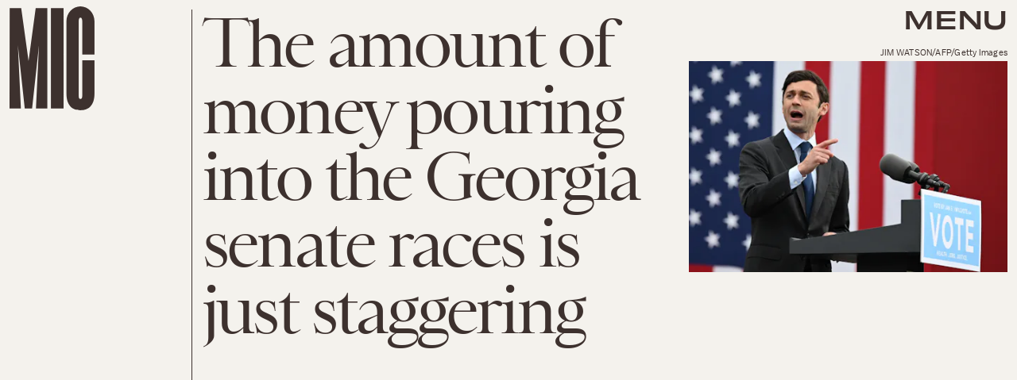

--- FILE ---
content_type: text/html; charset=utf-8
request_url: https://www.google.com/recaptcha/api2/aframe
body_size: 266
content:
<!DOCTYPE HTML><html><head><meta http-equiv="content-type" content="text/html; charset=UTF-8"></head><body><script nonce="RYehUayZknrXJnGdnDoAHg">/** Anti-fraud and anti-abuse applications only. See google.com/recaptcha */ try{var clients={'sodar':'https://pagead2.googlesyndication.com/pagead/sodar?'};window.addEventListener("message",function(a){try{if(a.source===window.parent){var b=JSON.parse(a.data);var c=clients[b['id']];if(c){var d=document.createElement('img');d.src=c+b['params']+'&rc='+(localStorage.getItem("rc::a")?sessionStorage.getItem("rc::b"):"");window.document.body.appendChild(d);sessionStorage.setItem("rc::e",parseInt(sessionStorage.getItem("rc::e")||0)+1);localStorage.setItem("rc::h",'1768272354553');}}}catch(b){}});window.parent.postMessage("_grecaptcha_ready", "*");}catch(b){}</script></body></html>

--- FILE ---
content_type: image/svg+xml
request_url: https://cdn2.bustle.com/2026/mic/SUTD-b5c9f9369a.svg
body_size: 2922
content:
<svg width="287" height="60" viewBox="0 0 287 60" fill="none" xmlns="http://www.w3.org/2000/svg">
<path d="M18.5199 21.0875C18.7442 21.1765 19.1477 21.3545 19.5597 21.5591C19.9538 21.7548 20.3027 21.9504 20.5535 22.0749C20.7398 21.7656 20.8707 21.5181 21.0391 21.1999C22.4704 18.4953 21.2358 16.2974 16.1126 13.7535C11.2581 11.3431 8.47774 11.6814 7.20548 14.0855C5.98934 16.3835 6.79563 18.2795 12.0098 21.2926C16.2395 23.7723 17.0414 24.9071 16.265 26.3743C15.4885 27.8415 13.7871 27.9789 9.97161 26.0844C6.20981 24.2165 5.0365 22.6294 6.05618 20.7026C6.13102 20.5612 6.24328 20.3491 6.35474 20.1812C6.05878 20.0565 5.6826 19.8698 5.27059 19.6652C4.8765 19.4695 4.50967 19.265 4.25033 19.1139C4.04611 19.4143 3.88788 19.6706 3.72884 19.9711C2.24142 22.7818 3.9784 25.1845 9.13743 27.7462C14.1173 30.2188 16.9865 29.9693 18.3803 27.3354C19.6994 24.8429 18.5667 23.0081 13.5955 20.0487C9.01689 17.3734 8.71118 16.2841 9.36602 15.0467C10.0957 13.6678 11.7324 13.6099 15.2076 15.3355C19.0768 17.2567 19.7828 18.701 18.8847 20.3981L18.5199 21.0875Z" fill="black"/>
<path d="M26.7502 19.1846C26.6561 19.4485 26.5032 19.7964 26.3584 20.126C26.2217 20.4373 26.0528 20.8219 25.9216 21.0706C28.1566 21.9486 30.32 22.8403 32.1137 23.5797C29.6843 29.1095 27.4238 34.2549 26.8374 35.4406C27.1968 35.5671 27.6591 35.7576 27.9734 35.8872C28.3063 36.0244 28.8055 36.2302 29.1118 36.378C29.5953 35.1284 31.8557 29.983 34.2771 24.4714C36.0892 25.2183 38.2526 26.1101 40.4369 27.0537C40.531 26.7897 40.708 26.3869 40.8447 26.0756C40.9815 25.7643 41.1424 25.3981 41.2655 25.1677L26.7502 19.1846Z" fill="black"/>
<path d="M52.6061 30.4302C52.688 31.2162 52.8415 32.2788 53.118 33.9515C53.3577 35.5486 53.6724 37.5922 53.9569 39.5415C52.5459 39.0929 50.9519 38.5624 49.7943 38.1771C48.7127 37.8171 47.1376 37.2929 45.778 36.8193C47.226 35.4888 48.713 34.1081 49.9222 32.9721L52.6061 30.4302ZM57.59 46.5252C56.6905 42.2427 55.1754 32.6974 54.6727 29.7482L51.4087 28.6618C49.5715 30.4318 41.7762 37.5737 38.5756 40.1965L41.2133 41.0744C41.7766 40.5032 42.9401 39.4363 44.3044 38.1623C46 38.7056 47.9546 39.3561 49.207 39.773C50.6682 40.2593 52.471 40.8593 54.2481 41.4719C54.5337 43.3583 54.7421 44.924 54.7625 45.5841L57.59 46.5252Z" fill="black"/>
<path d="M78.9043 36.4906C78.1896 37.2168 75.0583 39.5986 73.2823 41.1074C72.2298 41.9335 71.3936 42.6495 70.814 43.1831L70.6202 43.1338C70.3715 42.3691 69.9776 41.2992 69.4846 40.0597C68.746 37.8912 67.2713 34.4628 67.0026 33.466L63.8236 32.6581C65.3069 35.3666 67.9744 42.1932 68.9536 44.7736C68.4464 46.6461 67.8848 48.5667 67.7138 49.1216L68.935 49.432L70.1174 49.7325C70.2496 49.1677 70.7584 47.213 71.2655 45.3405C73.504 43.5778 79.1879 39.0387 81.87 37.2443L78.9043 36.4906Z" fill="black"/>
<path d="M111.91 42.0528C111.671 44.0185 111.115 48.2217 110.82 50.3008C110.339 53.6869 108.384 54.9396 104.26 54.3904C100.117 53.8386 98.484 52.1079 98.9646 48.7219C99.257 46.6625 99.8953 42.4501 100.253 40.5003L97.7748 40.1702C97.6287 41.3412 97.4969 42.5543 97.2412 44.3563C97.0809 45.485 96.8108 47.1034 96.6056 48.5489C95.962 53.0835 98.0007 55.655 103.909 56.4419C109.816 57.2287 112.496 55.2855 113.14 50.751C113.345 49.3055 113.536 47.6765 113.696 46.5478C113.952 44.7459 114.12 43.5578 114.348 42.3776L111.91 42.0528Z" fill="black"/>
<path d="M128.783 52.0229C126.207 51.8788 123.634 51.6948 122.675 51.6411C122.778 49.5837 122.935 47.2889 123.074 44.953C124.574 44.9969 128.03 45.1702 129.328 45.2428C132.622 45.4271 134.007 46.406 133.855 48.9415C133.708 51.4171 132.258 52.2173 128.783 52.0229ZM120.753 42.8802C120.692 44.9199 120.576 47.197 120.387 50.3713C120.196 53.5657 120.049 55.7008 119.86 57.8536L122.436 57.9977C122.427 56.8153 122.478 55.2758 122.563 53.5178C125.715 53.7542 126.993 53.8257 129.149 53.9464C133.463 54.1877 135.967 52.8455 136.194 49.0323C136.43 45.0793 134.092 43.6264 129.859 43.3896L120.753 42.8802Z" fill="black"/>
<path d="M152.235 43.6542C152.271 43.9326 152.293 44.312 152.314 44.6714C152.334 45.0108 152.358 45.4301 152.354 45.7107C154.748 45.5403 157.085 45.413 159.022 45.3075C159.372 51.3373 159.698 56.9479 159.714 58.2689C160.093 58.2283 160.592 58.2011 160.931 58.1826C161.291 58.163 161.83 58.1337 162.171 58.1351C162.033 56.8007 161.707 51.1901 161.358 45.1802C163.316 45.0736 165.652 44.9463 168.031 44.8568C167.995 44.5784 167.969 44.1391 167.949 43.7997C167.93 43.4603 167.907 43.0609 167.911 42.8003L152.235 43.6542Z" fill="black"/>
<path d="M191.536 47.4255C190.849 42.3519 186.898 40.153 181.045 40.8975C175.192 41.6419 171.961 44.7544 172.649 49.828C173.331 54.8619 177.165 57.2371 183.156 56.475C189.148 55.7128 192.219 52.4595 191.536 47.4255ZM182.882 54.4535C178.399 55.0238 175.561 53.4493 175.035 49.5648C174.511 45.7001 176.855 43.4868 181.319 42.919C185.783 42.3512 188.617 43.9059 189.141 47.7705C189.665 51.6352 187.366 53.8831 182.882 54.4535Z" fill="black"/>
<path d="M218.617 47.2949C216.405 47.8499 215.091 48.2003 213.048 48.6101C212.698 47.3785 212.295 45.8714 211.628 43.3791C211.158 41.6209 210.629 39.568 210.225 37.9789C211.902 37.5166 213.74 37.0348 215.738 36.5333C220.044 35.4524 222.263 36.3181 223.318 40.2595C224.377 44.2203 222.807 46.2432 218.617 47.2949ZM207.327 36.665C207.876 38.4859 208.507 40.843 209.329 43.915C210.151 46.9869 210.729 49.1509 211.204 51.1555L219.215 49.1447C225.132 47.6597 226.956 44.7277 225.596 39.6464C224.252 34.623 221.236 33.174 215.358 34.6493L207.327 36.665Z" fill="black"/>
<path d="M236.452 29.7445C237.015 30.3157 237.81 31.0626 239.09 32.2173C240.292 33.3344 241.837 34.7591 243.299 36.1272C241.901 36.6135 240.307 37.144 239.149 37.5293C238.068 37.8893 236.493 38.4136 235.12 38.8495C235.418 36.9379 235.714 34.9635 235.947 33.3475L236.452 29.7445ZM250.596 39.4729C247.169 36.6304 239.917 30.0031 237.649 27.9761L234.385 29.0625C234.059 31.5525 232.442 41.8272 231.581 45.8016L234.219 44.9237C234.301 44.1377 234.542 42.6034 234.81 40.7862C236.492 40.2052 238.446 39.5547 239.699 39.1378C241.16 38.6515 242.963 38.0514 244.753 37.4766C246.176 38.7945 247.333 39.9055 247.768 40.414L250.596 39.4729Z" fill="black"/>
<path d="M247.208 24.559C247.339 24.8077 247.492 25.1556 247.637 25.4852C247.774 25.7965 247.943 26.181 248.037 26.445C250.24 25.4938 252.403 24.602 254.197 23.8627C256.626 29.3926 258.887 34.538 259.362 35.7694C259.705 35.6062 260.168 35.4157 260.482 35.2861C260.815 35.1489 261.314 34.9431 261.636 34.8319C261.042 33.6279 258.781 28.4826 256.36 22.971C258.172 22.224 260.336 21.3323 262.552 20.4619C262.421 20.2132 262.244 19.8103 262.107 19.499C261.971 19.1878 261.81 18.8215 261.724 18.5759L247.208 24.559Z" fill="black"/>
<path d="M266.078 16.4969C266.991 18.0523 268.17 20.2796 269.658 23.0903C271.154 25.9187 272.277 28.04 273.094 29.7549L286.78 22.9594C286.65 22.7562 286.453 22.385 286.313 22.1198C286.154 21.8193 285.967 21.4657 285.863 21.227C282.084 23.148 277.517 25.4604 274.418 26.9992L272.154 22.7213C275.862 20.8801 280.377 18.6829 283.45 17.1796C283.226 16.7996 282.814 15.9776 282.617 15.6063C279.555 17.1716 275.104 19.404 271.378 21.2541L269.123 16.9938C272.204 15.464 276.719 13.2668 280.634 11.3454C280.522 11.1776 280.316 10.7887 280.167 10.5058C280.026 10.2407 279.849 9.90481 279.764 9.70146L266.078 16.4969Z" fill="black"/>
</svg>


--- FILE ---
content_type: application/javascript
request_url: https://cdn2.bustle.com/2026/mic/CardPage-1546368730.js
body_size: 39661
content:
(globalThis.webpackChunk=globalThis.webpackChunk||[]).push([[964],{37(e,r,t){t.d(r,{A:()=>f});var o=t(7724),a=t(8401),n=t(7890),i=t(5843),l=Object.defineProperty,c=Object.defineProperties,s=Object.getOwnPropertyDescriptors,d=Object.getOwnPropertySymbols,p=Object.prototype.hasOwnProperty,u=Object.prototype.propertyIsEnumerable,m=(e,r,t)=>r in e?l(e,r,{enumerable:!0,configurable:!0,writable:!0,value:t}):e[r]=t,b=(e,r)=>{for(var t in r||(r={}))p.call(r,t)&&m(e,t,r[t]);if(d)for(var t of d(r))u.call(r,t)&&m(e,t,r[t]);return e};function f(e){const{href:r,children:t,onClick:l,className:d,sponsored:p,commerceTracking:u={}}=e,m=(0,i.E)(),f=a.A.wwwHost||e.wwwHost;let y=null==r?void 0:r.trim();if(!y)return t;const v=!(0,n.qC)(y,f);return v&&(y=m(y,u)),(0,o.Y)("a",(g=b(b({className:d,href:y,onClick:()=>null==l?void 0:l(r)},v&&{target:"_blank",rel:"noreferrer"}),p&&{rel:"sponsored"+(v?" noreferrer":"")}),c(g,s({children:t}))));var g}},213(e,r,t){t.d(r,{A:()=>v});var o=t(7724),a=t(3313),n=t(8185),i=t(2798),l=t(9617),c=t(2778),s=t(5542);var d=t(5365),p=Object.defineProperty,u=Object.getOwnPropertySymbols,m=Object.prototype.hasOwnProperty,b=Object.prototype.propertyIsEnumerable,f=(e,r,t)=>r in e?p(e,r,{enumerable:!0,configurable:!0,writable:!0,value:t}):e[r]=t,y=(e,r)=>{for(var t in r||(r={}))m.call(r,t)&&f(e,t,r[t]);if(u)for(var t of u(r))b.call(r,t)&&f(e,t,r[t]);return e};function v(e){const{card:r,style:t={},size:p,tabletBreakpoint:u,useNaturalSizing:m,controlSpacing:b,marqueeTagline:f,repeatTagline:v,model:g,showSponsor:h,sponsorText:O}=e,{id:w}=g||{},{fields:S,video:A,image:P}=r||{},{tagline:j,fontSizeDesktop:k,fontSizeMobile:N}=S||{},{attribution:Y,attributionUrl:C}=A||P||{},z=(0,s.lo)(N),D=(0,s.Xt)(k),I=()=>{if(j){if(f){const e=j.split(" ");return(0,o.Y)("div",{className:t.tagline,children:e.map(((e,r)=>(0,o.FD)(n.A,{className:t.word,children:[e," "]},r)))})}return v?(0,o.Y)("div",{className:t.tagline,children:(0,o.Y)("div",{className:t.taglineInner,children:[...Array(20).keys()].map((e=>(0,o.FD)("div",{children:[j," ",j]},e)))})}):(0,o.Y)("div",{className:t.tagline,children:j})}};return(0,o.FD)("div",{className:t.wrapper,children:[h&&(0,o.Y)("div",{className:"_X4",children:(0,o.Y)(a.A,{className:"t5w",modelID:w,sponsorText:O})}),(0,o.FD)("div",{className:(0,d.A)("M_t",t.cardHuh,b&&t.controlSpacing,t[z],t[D]),children:[(0,o.FD)("div",{className:t.imageWrapper,children:[A&&(0,o.Y)(i.A,y({className:t.cardMedia},e)),P&&!A&&(0,o.Y)(l.A,{className:t.cardMedia,card:r,size:p,tabletBreakpoint:u,useNaturalSizing:m}),Y&&(0,o.Y)("span",{className:"wvQ",children:(0,o.Y)(c.A,{href:C,children:Y})})]}),j&&(0,o.Y)(I,{}),(0,o.Y)("div",{className:(0,d.A)("Q5_",t.divider)})]})]})}},368(e,r,t){t.d(r,{A:()=>A});var o=t(7724),a=t(9339),n=t(6018),i=t(5999),l=t(6571),c=t(7647),s=t(2973),d=t(4288),p=t(1555);var u=t(5365);function m(e){const{collectionItems:r,leftMarkerVisible:t,rightMarkerVisible:a,siteStyle:n={}}=e;return(0,o.FD)(o.FK,{children:[(0,o.Y)("button",{onClick:()=>{var t;null==(t=e.onBack)||t.call(e),r.current.scrollLeft-=392},disabled:!t,className:(0,u.A)("A4o",n.carouselButton,"fYB"),title:"Previous page",tabIndex:-1}),(0,o.Y)("button",{onClick:()=>{var t;null==(t=e.onForward)||t.call(e),r.current.scrollLeft+=392},disabled:!a,className:(0,u.A)("A4o",n.carouselButton,"u0x"),title:"Next page",tabIndex:-1})]})}function b(e){const{card:r,zoneId:t,siteStyle:b={},CardComponent:f}=e,{fields:y,variant:v}=r||{},{title:g,description:h}=y||{},[O,w]=(0,a.J0)(!1),[S,A]=(0,a.J0)(!0),P=(0,a.li)(null),j=(0,a.li)(null),k=(0,a.li)(null),N=e.useInfiniteFeed||i.A,{FeedBoundary:Y,items:C}=N({card:r,horizontalScroll:!0,id:t}),[z,D]=(0,a.J0)([]),I=z.concat(C||[]),{trackCardEvent:T,elementRef:M}=(0,d.W$)();return(0,n.B4)(P,{container:k,onEnter:()=>w(!1),onExit:()=>w(!0)}),(0,n.B4)(j,{container:k,onEnter:()=>A(!1),onExit:()=>A(!0)}),(0,o.FD)("div",{ref:M,className:(0,u.A)("WPq",b.card),children:[(g||h)&&(0,o.FD)("div",{className:(0,u.A)("pdB",b.titleArea),children:[g&&(0,o.Y)("div",{className:b.displayTitle,children:(0,o.Y)(s.Ay,{mobiledocs:g})}),h&&(0,o.Y)(l.A,{className:(0,u.A)("E3A",b.description),mobiledocs:h})]}),(0,o.Y)(m,{onForward:e=>{null==T||T({action:"Tap",index:e,label:"Next"})},onBack:e=>{null==T||T({action:"Tap",index:e,label:"Previous"})},collectionItems:k,leftMarkerVisible:O,rightMarkerVisible:S,siteStyle:b}),(0,o.Y)("div",{className:(0,u.A)("wpT",b.productWrapper),children:(0,o.FD)("div",{className:(0,u.A)("rJ3",b.products),ref:k,children:[(0,o.Y)("div",{className:"vBK",ref:P}),(0,o.Y)(p.A,{collectionSiblings:C,onAdFulfilled:D}),I.map(((e,r)=>{const{card:t,id:a}=e;return(0,o.Y)(c.A,{applyOwnTheme:!1,card:t,CardComponent:f,className:(0,u.A)("mLA",b.product),index:r,onClick:()=>null==T?void 0:T({action:"Tap",label:"Product"}),parentVariant:v,zoneId:a},a)})),Y&&(0,o.Y)(Y,{}),(0,o.Y)("div",{className:"vBK",ref:j})]})})]})}const f={displayTitle:"Zhx",description:"VaX",productWrapper:"mTb"};var y=Object.defineProperty,v=Object.defineProperties,g=Object.getOwnPropertyDescriptors,h=Object.getOwnPropertySymbols,O=Object.prototype.hasOwnProperty,w=Object.prototype.propertyIsEnumerable,S=(e,r,t)=>r in e?y(e,r,{enumerable:!0,configurable:!0,writable:!0,value:t}):e[r]=t;function A(e){return(0,o.Y)(b,(r=((e,r)=>{for(var t in r||(r={}))O.call(r,t)&&S(e,t,r[t]);if(h)for(var t of h(r))w.call(r,t)&&S(e,t,r[t]);return e})({},e),v(r,g({siteStyle:f}))));var r}},393(e,r,t){t.d(r,{A:()=>Z});var o=t(7724),a=t(9339),n=t(2778),i=t(6571),l=t(2973),c=t(3313),s=t(8401),d=t(3636),p=t(407);var u=t(5365),m=Object.defineProperty,b=Object.defineProperties,f=Object.getOwnPropertyDescriptors,y=Object.getOwnPropertySymbols,v=Object.prototype.hasOwnProperty,g=Object.prototype.propertyIsEnumerable,h=(e,r,t)=>r in e?m(e,r,{enumerable:!0,configurable:!0,writable:!0,value:t}):e[r]=t,O=(e,r)=>{for(var t in r||(r={}))v.call(r,t)&&h(e,t,r[t]);if(y)for(var t of y(r))g.call(r,t)&&h(e,t,r[t]);return e},w=(e,r)=>b(e,f(r)),S=(e,r)=>{var t={};for(var o in e)v.call(e,o)&&r.indexOf(o)<0&&(t[o]=e[o]);if(null!=e&&y)for(var o of y(e))r.indexOf(o)<0&&g.call(e,o)&&(t[o]=e[o]);return t};function A(e){const r=(0,a.li)(0),t=e,{id:n}=t,i=S(t,["id"]);return(0,o.Y)("input",w(O({},i),{id:`lightboxCheckbox-${n}`,onChange:e=>{const{checked:t}=e.target;t?r.current=(0,p.kq)():(0,p.LT)(r.current)},type:"checkbox"}))}function P(e){const r=e,{children:t,className:a,close:n,id:i,onClick:l}=r,c=S(r,["children","className","close","id","onClick"]);return(0,o.Y)("label",w(O({},c),{className:(0,u.A)("QNb",a),htmlFor:`lightboxCheckbox-${i}`,children:(0,o.Y)("button",{"aria-label":(n?"close":"open")+" lightbox",className:"kMc",onClick:l})}))}const j=function(e){const{id:r,siteStyle:t={},LightboxItem:n,LogoComponent:i,ref:l}=e,c=e.items&&e.items.map((e=>{const{card:r}=e||{},{fields:t,media:o}=r||{},{__typename:a,url:n,id:i}=o||{},{attribution:l,attributionUrl:c,caption:s,alt:d}=t||{};return{media:o,type:a,url:n,attribution:l,attributionUrl:c,caption:s,alt:d,id:i}})),[s,p]=(0,a.J0)(null),[m,b]=(0,a.J0)(!1),f=(0,a.li)();function y(){g(!1)}function v(e){p(e),b(!1),g(!0)}function g(e){const r=f.current;r&&r.checked!==e&&r.click()}function h(e,r){return b(!1),p(e>=r-1?0:e+1)}function O(e,r){return b(!1),p(0===e?r-1:e-1)}function w(e){const r=c&&c.length;e.keyCode===d.jC?y():d.aT.indexOf(e.keyCode)>-1?h(s,r):d.QY.indexOf(e.keyCode)>-1&&O(s,r)}return(0,a.Yn)(l,(()=>({open:v}))),(0,a.vJ)((()=>(document.addEventListener("keydown",w),()=>{document.removeEventListener("keydown",w)})),[s,c]),(0,o.FD)(o.FK,{children:[(0,o.Y)(A,{className:"bwv",id:r,ref:f}),(0,o.FD)("div",{className:(0,u.A)("yOD",t.lightbox),children:[(0,o.FD)("div",{className:(0,u.A)("ki0",t.header),children:[i?(0,o.Y)(i,{}):(0,o.Y)("div",{className:t.logo}),(0,o.Y)(P,{className:(0,u.A)("y8V",t.close),id:r,onClick:y})]}),c&&(0,o.Y)(n,{item:c[s],index:s,length:c.length,navBack:O,navForward:h,showInfo:m,toggleInfo:function(){b(!m)}})]})]})};var k=t(9617),N=t(2798);const Y="ikQ";function C(e){const{item:r,index:t,showInfo:a,toggleInfo:l,navForward:c,navBack:s,length:d}=e,{media:p,type:m,url:b,attribution:f,attributionUrl:y,caption:v,alt:g,id:h}=r||{},O=t+1,w=!(!v&&!f);return(0,o.FD)("div",{className:(0,u.A)("C1C",a&&"TWY"),children:["Image"===m&&(0,o.Y)(k.A,{alt:g,className:"fzk",mediaClass:"Kjj",noSpacing:!0,size:[1e3],src:b}),"Video"===m&&(0,o.Y)(N.A,{video:p,className:"fzk"}),(0,o.FD)("div",{className:"ZXG",children:[v&&(0,o.Y)(i.A,{className:"M4S",mobiledocs:v}),f&&(0,o.Y)("div",{className:"qEA",children:(0,o.Y)(n.A,{href:y,children:f})})]}),(0,o.Y)("div",{className:"LOc",onClick:()=>c(t,d)}),(0,o.Y)("button",{className:(0,u.A)(Y,"Xfx",w&&"feo"),onClick:l,children:(0,o.Y)("span",{className:"Od1",children:"INFO"})}),(0,o.FD)("div",{className:"olh",children:[O," / ",d]}),d>1&&(0,o.FD)("div",{className:"xCo",children:[(0,o.Y)("button",{className:(0,u.A)(Y,"_sC","VkL"),onClick:()=>s(t,d)}),(0,o.Y)("button",{className:(0,u.A)(Y,"_sC"),onClick:()=>c(t,d)})]})]},h)}var z=t(2122);const D={lightbox:"GLK",header:"kpP",logoWrapper:"wiO",logo:"MNV",svg:"x0J",close:"St5"};var I=Object.defineProperty,T=Object.defineProperties,M=Object.getOwnPropertyDescriptors,F=Object.getOwnPropertySymbols,E=Object.prototype.hasOwnProperty,x=Object.prototype.propertyIsEnumerable,L=(e,r,t)=>r in e?I(e,r,{enumerable:!0,configurable:!0,writable:!0,value:t}):e[r]=t;function B(){return(0,o.Y)("div",{className:D.logoWrapper,children:(0,o.Y)("a",{className:D.logo,href:"/",title:s.A.title,children:(0,o.Y)(z.A,{className:D.svg,inlineSvg:!0})})})}function U(e){return(0,o.Y)(j,(r=((e,r)=>{for(var t in r||(r={}))E.call(r,t)&&L(e,t,r[t]);if(F)for(var t of F(r))x.call(r,t)&&L(e,t,r[t]);return e})({},e),T(r,M({siteStyle:D,LightboxItem:C,LogoComponent:B}))));var r}var W=t(5630),R=t(7678);var X=Object.defineProperty,H=Object.defineProperties,_=Object.getOwnPropertyDescriptors,V=Object.getOwnPropertySymbols,J=Object.prototype.hasOwnProperty,q=Object.prototype.propertyIsEnumerable,K=(e,r,t)=>r in e?X(e,r,{enumerable:!0,configurable:!0,writable:!0,value:t}):e[r]=t,Q=(e,r)=>{for(var t in r||(r={}))J.call(r,t)&&K(e,t,r[t]);if(V)for(var t of V(r))q.call(r,t)&&K(e,t,r[t]);return e};function Z(e){var r;const{card:t,size:s,sizeTabletUp:d,itemLimit:p,style:m={},showSponsor:b,sponsorText:f,model:y}=e,{id:v}=y||{},{items:g,fields:h,id:O,palette:w,settings:S}=t||{},{description:A,sponsor:P,title:j}=h||{},Y=p?null==(r=null==g?void 0:g.nodes)?void 0:r.slice(0,p):null==g?void 0:g.nodes,C=(0,a.li)(),z={className:(0,u.A)("XJ-",m.cardMedia),mediaClass:m.media};return(0,o.FD)("div",{className:m.cardWrapper,children:[(0,o.FD)("div",{className:(0,u.A)("uES",m.cardGallery),children:[b&&(0,o.Y)("div",{className:m.sponsorHolder,children:(0,o.Y)(c.A,{modelID:v,inHub:!0,sponsorText:f})}),(j||P)&&(0,o.FD)("div",{className:(0,u.A)("Uga",!j&&"dqA"),children:[j&&(0,o.Y)(W.A,{title:j,className:"B1N",inBody:!0}),P&&(0,o.Y)(R.A,{sponsor:P,className:(0,u.A)("pj8",m.cardSponsor,!j&&m.noTitle)})]}),A&&(0,o.Y)(i.A,{className:(0,u.A)("vSA",m.cardDescription),mobiledocs:A}),(0,o.Y)("div",{className:m.galleryItems,children:(0,o.Y)("div",{className:m.scrollContainer,children:Y&&Y.map(((e,r)=>{if(!e)return null;const{card:t}=e,{fields:a,id:i,media:c}=t||{},{__typename:p}=c||{},{attribution:b,attributionUrl:f,caption:y,alt:v,linkUrl:g}=a||{};return(0,o.FD)(n.A,{Tag:"div",href:g,className:m.galleryItem,onClick:()=>{var e;return!g&&(null==(e=C.current)?void 0:e.open(r))},children:[(0,o.FD)("div",{className:(0,u.A)("ENZ",m.imageWrapper),children:["Image"===p&&(0,o.Y)(k.A,(h=Q({},z),O={alt:v,image:c,card:{palette:w,settings:S},size:s,tabletBreakpoint:d,useNaturalSizing:!0},H(h,_(O)))),"Video"===p&&(0,o.Y)(N.A,Q({video:c},z))]}),(y||b)&&(0,o.FD)("figcaption",{className:(0,u.A)("_-g",m.caption),children:[y&&(0,o.Y)(l.Ay,{mobiledocs:y}),b&&(0,o.Y)("cite",{className:"AA0",children:(0,o.Y)(n.A,{href:f,children:b})})]})]},i);var h,O}))})})]}),(0,o.Y)(U,{ref:C,items:Y,id:O})]})}},443(e,r,t){t.d(r,{A:()=>n});var o=t(7724);var a=t(5365);function n(e){const{className:r,model:t,OnDeck:n,ref:i,theme:l}=e,{crossSiteRelated:c,id:s,related:d}=t||{};return n?(0,o.Y)(n,{className:(0,a.A)("rhF",r),contentId:s,crossSiteRelated:c,related:d,ref:i,theme:l}):null}},476(e,r,t){t.d(r,{A:()=>l});var o=t(7724),a=t(1917),n=t(7871),i=t(5365);function l(e){const{category:r,authors:t,time:l,className:c,style:s={},firstPublishedAt:d,eyebrow:p,title:u,card:m,isHeader:b=!1}=e,{text:f}=p||{},{type:y,variant:v}=m||{},g=b?"h1":"div",h="headline"!==y&&"intro"!==v,O=p?f:r;return(0,o.FD)("div",{className:c,children:[(0,o.FD)("div",{className:"QVH",children:[O&&(0,o.Y)("div",{className:"WDi",children:O}),t&&(0,o.Y)(a.A,{className:(0,i.A)("FC9",s.authors),authors:t}),l&&(0,o.Y)(n.A,{className:(0,i.A)("KYT",s.time),firstPublishedAt:d,publishedAt:l})]}),h&&u&&(0,o.Y)(g,{className:"Ihh",children:u})]})}},634(e,r,t){t.d(r,{A:()=>g});var o=t(7724),a=t(8401),n=t(1765),i=t(5282),l=t(9466),c=t(1837);const s=`https://content.jwplatform.com/libraries/${a.A.jwplayerPlayerId}.js`;let d,p=1;function u(e){return{client:"googima",vpaidcontrols:!0,tag:c.Ay.getVastTag(e)}}var m=t(6018);var b=t(5365),f=Object.defineProperty,y=(e,r,t)=>((e,r,t)=>r in e?f(e,r,{enumerable:!0,configurable:!0,writable:!0,value:t}):e[r]=t)(e,"symbol"!=typeof r?r+"":r,t);class v extends n.uA{constructor(e){super(...arguments),y(this,"state",{loaded:!1,error:!1}),y(this,"loadAndSetup",(()=>{const{currentModel:e,videoKey:r,autostart:t}=this.props,o=null==e?void 0:e.id;this.isSponsoredPlayer?function(e){(0,l.k0)(`https://cdn.jwplayer.com/players/${e}.js`)}(r):(d||(d=(0,l.k0)(s)),d).then((()=>{const e={autostart:t,mute:t,playlist:`https://cdn.jwplayer.com/v2/media/${r}`,advertising:u(o),ga:{}},a=this.player=window.jwplayer(this.jwplayerId).setup(e);a.on("ready",(()=>this.onReady())),a.on("playlistItem",(e=>this.onPlaylistItem(e))),a.on("setupError",(e=>this.onError(e))),a.on("error",(e=>this.onError(e))),a.on("play",(e=>this.onPlay(e)))}))}));const{videoKey:r}=e;this.isSponsoredPlayer=r&&-1!==r.indexOf("-"),this.videoKey=this.isSponsoredPlayer?r.split("-")[1]:r,this.playerId=this.isSponsoredPlayer?r.split("-")[0]:a.A.jwplayerPlayerId,this.jwplayerId=this.isSponsoredPlayer?`botr_${this.playerId}_${this.videoKey}_div`:"jwplayer-video-"+p++}componentDidMount(){(0,m.lB)(this.rootElement,{onEnter:this.loadAndSetup,offset:m.eq})}componentWillUnmount(){const e=this.player;e&&e.remove()}onReady(){const e=this.props.onReady;e&&e(),this.setState({loaded:!0})}onPlaylistItem({item:e}){const r=this.props.onPlaylistItem;r&&r(e)}onError(){this.setState({loaded:!0,error:!0})}onPlay(e){const{onPlay:r}=this.props;r&&r(e)}render(e,r){const{loaded:t}=r,{LoadingComponent:a}=e;return(0,o.FD)("div",{className:(0,b.A)("_Qy",e.className),ref:e=>this.rootElement=e,children:[(0,o.Y)("div",{id:this.jwplayerId,"data-player-id":this.playerId,"data-media-id":this.videoKey,className:t&&"N-H"}),!t&&a&&(0,o.Y)(a,{className:"mY6"})]})}}const g=(0,i.lM)(v)},790(e,r,t){t.d(r,{A:()=>m});var o=t(7724),a=t(7871);var n=t(5365),i=Object.defineProperty,l=Object.defineProperties,c=Object.getOwnPropertyDescriptors,s=Object.getOwnPropertySymbols,d=Object.prototype.hasOwnProperty,p=Object.prototype.propertyIsEnumerable,u=(e,r,t)=>r in e?i(e,r,{enumerable:!0,configurable:!0,writable:!0,value:t}):e[r]=t;function m(e){const{isFeatured:r}=e;return(0,o.Y)(a.A,(t=((e,r)=>{for(var t in r||(r={}))d.call(r,t)&&u(e,t,r[t]);if(s)for(var t of s(r))p.call(r,t)&&u(e,t,r[t]);return e})({},e),i={className:(0,n.A)(e.className,"CCp",r&&"tuN"),usesTimeAgo:!0},l(t,c(i))));var t,i}},877(e,r,t){t.d(r,{A:()=>ie});var o=t(7724),a=t(9339),n=t(5589),i=t(3769),l=t(1922),c=t(5547),s=t(5241),d=t(5365);var p=Object.defineProperty,u=Object.getOwnPropertySymbols,m=Object.prototype.hasOwnProperty,b=Object.prototype.propertyIsEnumerable,f=(e,r,t)=>r in e?p(e,r,{enumerable:!0,configurable:!0,writable:!0,value:t}):e[r]=t,y=(e,r)=>{for(var t in r||(r={}))m.call(r,t)&&f(e,t,r[t]);if(u)for(var t of u(r))b.call(r,t)&&f(e,t,r[t]);return e};const v={"🂠":{action:"d1",circulationOrderId:"d2",contentId:"d3",contentIds:"d4",itemIndex:"m1"}};function g(e){const{className:r,crossSiteRelated:t,onDeckItems:n,ref:p,related:f,style:v={},theme:g}=e,{relatedContent:O,emailSignup:w}=n||{},S=w||{},{Component:A,headerText:P}=S,j=((e,r)=>{var t={};for(var o in e)m.call(e,o)&&r.indexOf(o)<0&&(t[o]=e[o]);if(null!=e&&u)for(var o of u(e))r.indexOf(o)<0&&b.call(e,o)&&(t[o]=e[o]);return t})(S,["Component","headerText"]),k=[...(null==f?void 0:f.nodes)||[],...(null==t?void 0:t.nodes)||[]],N=k.length>0,Y=(0,l.G6)(c.LZ),C=w&&!(0,s.Jd)()&&(0,l.G6)(c.Xt),z=N&&!Y&&!C,[D,I]=(0,a.J0)(!1);return(0,o.Y)("aside",{className:(0,d.A)(v.onDeck,r,"jIS",D&&"lKt",D&&v.sponsoredAdExpanded),ref:p,children:(0,o.FD)("div",{children:[(0,o.FD)("div",{className:(0,d.A)(v.section,v.emailSignup,"TnP"),style:C?{display:"block"}:void 0,children:[P&&(0,o.Y)("div",{className:(0,d.A)("sfN",v.sectionHeader,v.sectionHeaderEmail),children:P}),A&&(0,o.Y)(A,y({theme:g},j))]}),z&&(0,o.Y)(h,{config:O,relatedContent:k,style:v,theme:g}),Y&&(0,o.FD)("div",{className:(0,d.A)("G9M",v.section,v.reelsSection),children:[(0,o.Y)("div",{className:(0,d.A)("sfN",v.sectionHeader),children:"Suggested Reels"}),(0,o.Y)(i.A,{onSponsoredAdExpanded:I,variant:"inline"})]}),e.children]})})}function h(e){var r;const{config:t,relatedContent:i,style:l,theme:c}=e,{Component:s,headerText:p}=t||{},u=null==(r=i.map((e=>e.id)))?void 0:r.join(),m=(0,a.li)(null),b=(0,n.z)({eventMap:v,element:m,contextData:{contentIds:u}});return(0,o.FD)("div",{className:(0,d.A)(l.section,l.relatedContentSection),ref:m,children:[(0,o.Y)("div",{className:l.sectionHeader,children:p}),s&&(0,o.Y)(s,{relatedContent:i,sendEvent:b,theme:c})]})}var O=t(476),w=t(8401),S=t(1895),A=t(844);var P=t(7890),j=t(9410);const k={bustle:"BUSTLE",elitedaily:"ELITE_DAILY",fatherly:"FATHERLY",inverse:"INVERSE",mic:"MIC",nylon:"NYLON",romper:"ROMPER",scarymommy:"SCARY_MOMMY",wmagazine:"W",thezoereport:"ZOE"};Object.values(k);const N={logo:"rxQ",inTitle:"DP_",bustle:"kYO",eliteDaily:"x5l",fatherly:"ARi",inverse:"vvq",mic:"CXF",nylon:"udq",romper:"GE5",scaryMommy:"JwB",zoe:"kgt",w:"jru"};function Y(e){const{className:r,url:t,site:a,inTitle:n}=e,i=a||function(e){var r;if(!e)return;const t=null==(r=(0,P.Pm)("/"===e[0]?w.A.wwwHost:e))?void 0:r.replace(/\.com$/,"");return t?k[t]:void 0}(t);var l;if(i)return(0,o.Y)("div",{className:(0,d.A)(r,N.logo,N[(l=i,(0,j.g1)(l.toLowerCase())||"")],n&&N.inTitle)})}function C(e){const{className:r,EyebrowComponent:t,fallbackUrl:a,forceHideAuthors:n,loading:i,PostMetaComponent:l,relatedContent:c,needsSpacing:s=!0,omitTimeElement:p,sendEvent:u,size:m,showTime:b=!0,style:f={}}=e;return(0,o.Y)("div",{className:(0,d.A)(f.relatedContent,r,i&&f.loading,"bVd"),children:null==c?void 0:c.map(((e,r)=>{var c;const{authorConnection:y,id:v,metaImage:g,path:h,publishedAt:O,showAuthors:P,title:j,vertical:k}=e,N=e.site,{teaser:C}=e,{header:z}=e,{primaryMedia:D}=e,I=null==(c=null==z?void 0:z.card)?void 0:c.image,{image:T,title:M}=C||{},F=T||I||D||g,{description:E,focalpoint:x,url:L}=F||{},B=x?{"fp-x":x[0],"fp-y":x[1]}:void 0,{nodes:U}=y||{},{name:W}=k||{},R=h?"a":"div",X=w.A.wwwHost!==N.url,H=h&&(X?`${N.url}${h}`:h),_=P&&!n&&U&&!X;return(0,o.FD)(R,{className:(0,d.A)(f.item,"zZ_"),href:H,onClick:()=>u({action:"Tap",contentId:v,itemIndex:r}),children:[l&&(0,o.Y)(l,{category:W,className:f.meta,node:e,omitTimeElement:p,time:b&&O}),(0,o.Y)("div",{className:f.imageContainer,children:(0,o.Y)(S.A,{alt:E||"",needsSpacing:s,params:B,size:m,src:L||(i?void 0:a)})}),(0,o.FD)("div",{className:f.content,children:[!X&&t&&(0,o.Y)(t,{node:e}),(0,o.Y)("div",{className:f.title,children:M||j}),_&&(0,o.FD)("div",{className:f.author,children:[(0,o.Y)("span",{children:"By "}),(0,A.wJ)(U.map((e=>(0,o.Y)("span",{className:f.authorName,children:e.name},e.path))))]}),X&&(0,o.Y)(Y,{url:H,className:(0,d.A)("H60",f.externalLogo)})]})]},v)}))})}const z={relatedContent:"FZb",item:"vok",content:"Msl",meta:"vZT",title:"D-3",imageContainer:"OO4"};var D=Object.defineProperty,I=Object.defineProperties,T=Object.getOwnPropertyDescriptors,M=Object.getOwnPropertySymbols,F=Object.prototype.hasOwnProperty,E=Object.prototype.propertyIsEnumerable,x=(e,r,t)=>r in e?D(e,r,{enumerable:!0,configurable:!0,writable:!0,value:t}):e[r]=t;function L(e){return(0,o.Y)(C,(r=((e,r)=>{for(var t in r||(r={}))F.call(r,t)&&x(e,t,r[t]);if(M)for(var t of M(r))E.call(r,t)&&x(e,t,r[t]);return e})({},e),t={fallbackUrl:"https://imgix.bustle.com/uploads/image/2021/10/4/ed5186e0-130b-41f5-b33d-ab99eb9ee722-mic-social-share.png",forceHideAuthors:!0,omitTimeElement:!0,PostMetaComponent:O.A,showTime:!1,size:[118,118],style:z},I(r,T(t))));var r,t}var B=t(1765);const U={title:"nnm",callout:"oHL",form:"Kym",emailSignup:"BMP",email:"VU5",optionalNewsletters:"Rp5",optionalNewsletter:"i5n",optionalLabel:"kj_",submit:"qgj",fieldset:"gQD",terms:"g-0"};var W=t(1450),R=Object.defineProperty,X=Object.defineProperties,H=Object.getOwnPropertyDescriptors,_=Object.getOwnPropertySymbols,V=Object.prototype.hasOwnProperty,J=Object.prototype.propertyIsEnumerable,q=(e,r,t)=>r in e?R(e,r,{enumerable:!0,configurable:!0,writable:!0,value:t}):e[r]=t;function K(e){const{children:r,className:t,style:a={},submitting:n}=e;return(0,o.Y)("button",{className:(0,d.A)(t,a.submit),disabled:n,type:"submit",children:r})}function Q(e){const{style:r={}}=e;return(0,o.Y)(W.A,(t=((e,r)=>{for(var t in r||(r={}))V.call(r,t)&&q(e,t,r[t]);if(_)for(var t of _(r))J.call(r,t)&&q(e,t,r[t]);return e})({},e),a={ButtonComponent:K,inputClass:r.email,placeholder:"enter your email address...",style:r},X(t,H(a))));var t,a}class Z extends B.uA{render(){const{message:e}=this.state,{onSignup:r}=this.props;return(0,o.FD)("div",{children:[(0,o.Y)("div",{className:U.title}),(0,o.FD)("div",{className:U.emailSignup,children:[(0,o.Y)("div",{className:U.callout,children:e||"Stories that Fuel Conversations"}),(0,o.Y)(Q,{style:U,onSignup:r,onMessage:e=>this.setState({message:e}),source:"OnDeck"})]})]})}}const $={section:"lqj",slideIn:"ohH",sectionHeader:"z3b",onDeck:"fX2"};var G=Object.defineProperty,ee=Object.defineProperties,re=Object.getOwnPropertyDescriptors,te=Object.getOwnPropertySymbols,oe=Object.prototype.hasOwnProperty,ae=Object.prototype.propertyIsEnumerable,ne=(e,r,t)=>r in e?G(e,r,{enumerable:!0,configurable:!0,writable:!0,value:t}):e[r]=t;function ie(e){const{related:r}=e,{nodes:t}=r||{};return(0,o.Y)(g,(a=((e,r)=>{for(var t in r||(r={}))oe.call(r,t)&&ne(e,t,r[t]);if(te)for(var t of te(r))ae.call(r,t)&&ne(e,t,r[t]);return e})({},e),ee(a,re({relatedContent:t,style:$,onDeckItems:{relatedContent:{Component:L},emailSignup:{Component:Z}}}))));var a}},883(e,r,t){t.d(r,{A:()=>m});var o=t(7724),a=t(4026);const n={cardProduct:"eAP",product:"gAr",inQuizCard:"Whg",heading:"NbV",source:"ar1",button:"m_o",controlSpacing:"x_k",desc:"jLr",imageHolder:"HAW"};var i=Object.defineProperty,l=Object.defineProperties,c=Object.getOwnPropertyDescriptors,s=Object.getOwnPropertySymbols,d=Object.prototype.hasOwnProperty,p=Object.prototype.propertyIsEnumerable,u=(e,r,t)=>r in e?i(e,r,{enumerable:!0,configurable:!0,writable:!0,value:t}):e[r]=t;function m(e){return(0,o.Y)(a.A,(r=((e,r)=>{for(var t in r||(r={}))d.call(r,t)&&u(e,t,r[t]);if(s)for(var t of s(r))p.call(r,t)&&u(e,t,r[t]);return e})({},e),l(r,c({style:n,imageSize:[374],imageSizeTabletUp:[336],styleProduct:!0}))));var r}},924(e,r,t){t.d(r,{A:()=>m});var o=t(7724),a=t(4026);const n={cardProduct:"g0x",product:"Lec",media:"Ub_",heading:"c6C",source:"cX_",inQuizCard:"Iup",button:"kYN",controlSpacing:"vfM",desc:"Nc8",imageHolder:"qH2"};var i=Object.defineProperty,l=Object.defineProperties,c=Object.getOwnPropertyDescriptors,s=Object.getOwnPropertySymbols,d=Object.prototype.hasOwnProperty,p=Object.prototype.propertyIsEnumerable,u=(e,r,t)=>r in e?i(e,r,{enumerable:!0,configurable:!0,writable:!0,value:t}):e[r]=t;function m(e){return(0,o.Y)(a.A,(r=((e,r)=>{for(var t in r||(r={}))d.call(r,t)&&u(e,t,r[t]);if(s)for(var t of s(r))p.call(r,t)&&u(e,t,r[t]);return e})({},e),l(r,c({style:n,imageSize:[374],imageSizeTabletUp:[336],styleProduct:!0}))));var r}},1450(e,r,t){t.d(r,{A:()=>v});var o=t(7724),a=t(8401),n=t(9729),i=t(9339),l=t(1429),c=t(1006),s=t(7890);const d={NewsletterCard:{action:"d1",label:"d2",placementId:"d3",lineItemId:"d4",requestId:"d5",unit:"d6",cardZoneId:"d7",email:"d8",lists:"d9",parentCard:"d10",time:"m1"}};var p=t(5589),u=t(5365),m=t(9466);const b="recaptchaOnload",f=`https://www.google.com/recaptcha/api.js?onload=${b}&render=explicit`,y=/^[a-zA-Z0-9][a-zA-Z0-9._%+-]{0,63}@[a-zA-Z0-9.-]+\.[a-zA-Z]{2,10}$/;function v(e){var r;const{ButtonComponent:t,className:v,inputFieldsetClass:g,inputClass:h,InputWrapper:O,placeholder:w,newsletterLists:S,style:A={},subscribeText:P,zoneId:j}=e,k=(0,i.Kr)((()=>{var r;return e.source||(null==(r=(0,s.xV)(["utm_source"]))?void 0:r.utm_source)}),[]),N=(null==S?void 0:S.length)?S:[{name:null==(r=a.A)?void 0:r.newsletterList}],[Y,C]=(0,i.J0)(""),[z,D]=(0,i.J0)(""),[I,T]=(0,i.J0)(!1),[M,F]=(0,i.J0)(N.reduce(((e,{checked:r,name:t})=>(!1!==r&&e.push(t),e)),[])),E=(0,i.li)(null),x=(0,i.li)(null),L=e=>{const{checked:r,value:t}=e.target;F(r?M.concat(t):M.filter((e=>e!==t)))},B=(0,i.hb)((r=>{return t=function*(){var t;if(r.preventDefault(),I)return;const{onMessage:o}=e;if(!y.test(Y))return null==o?void 0:o("Invalid email");if(!M.length)return null==o?void 0:o("Please select a newsletter");T(!0);try{const r=yield function(e){if(!e)throw Error("Could not verify");return new Promise(((r,t)=>(window[b]=()=>{var o;null==(o=window.grecaptcha)||o.render(e,{sitekey:"6Lfmjt0qAAAAAEP1jHo5pFjwDUxTy00Qc_yeKfYx",callback:r,"error-callback":t})},(0,m.k0)(f))))}(x.current),o=yield n.l.fetch("22d0f45b62abe51f509755b798444880aea768a044784e1c91e0b55170dd12b4",{input:{sites:M,users:[{emailAddress:Y}],trap:z||void 0,captchaToken:r}}),a=(null==(t=null==o?void 0:o.subscribeUserToEmailList)?void 0:t.emailListSubscriptionResult)||[];((r,t)=>{const{onMessage:o,onSignup:a,successMessage:n}=e;(r.length||t.length)&&(r.length?(null==a||a(),null==o||o(n||"You've been subscribed!"),U({action:"Signup",label:k,email:Y,lists:M.toString()}),(0,l.To)(),(0,c.uK)("Signup","Newsletter",k)):t.length&&(null==o||o(t[0].error)))})(a.filter((e=>"subscribed"===e.status)),a.filter((e=>"error"===e.status)))}catch(e){null==o||o(null==e?void 0:e.message)}finally{T(!1)}},new Promise(((e,r)=>{var o=e=>{try{n(t.next(e))}catch(e){r(e)}},a=e=>{try{n(t.throw(e))}catch(e){r(e)}},n=r=>r.done?e(r.value):Promise.resolve(r.value).then(o,a);n((t=t.apply(null,null)).next())}));var t}),[Y,M,I]),U=(0,p.z)({contextData:{cardZoneId:j,label:k},element:E,eventMap:d}),W=(0,o.Y)("input",{autoComplete:"email",className:(0,u.A)(A.email,h),disabled:I,name:"email",onInput:e=>C(e.target.value),placeholder:w,required:!0,type:"email",value:Y});return(0,o.FD)(o.FK,{children:[(0,o.FD)("form",{className:(0,u.A)(A.form,v),onSubmit:B,ref:E,children:[(0,o.Y)("input",{name:"source",type:"hidden",value:k}),(0,o.FD)("div",{className:(0,u.A)(A.fieldset,A.inputFieldset,g),children:[O?(0,o.Y)(O,{children:W}):W,(0,o.Y)("input",{name:"trap",autoComplete:"off",style:{position:"absolute",left:"-999px",opacity:0},onInput:e=>D(e.target.value)}),1===N.length?(0,o.Y)("input",{checked:!0,value:N[0].name,name:N[0].name,type:"hidden"}):(0,o.Y)("div",{className:A.optionalNewsletters,children:N.map((e=>{const r=k?`${e.name}-${k}`:e.name;return(0,o.FD)("div",{className:A.optionalNewsletter,children:[(0,o.Y)("input",{checked:M.indexOf(e.name)>-1,id:r,value:e.name,name:e.name,onClick:L,type:"checkbox"}),(0,o.Y)("label",{htmlFor:r,className:A.optionalNewsletterText,children:e.title}),e.description&&(0,o.Y)("div",{className:A.optionalNewslettersDesc,children:e.description})]},e.name)}))}),t&&(0,o.Y)(t,{className:(0,u.A)(A.submit,I&&A.submitting),disabled:I||0===M.length,type:"submit",children:I?"Submitting...":P||"Submit"}),(0,o.Y)("div",{className:A.captcha,ref:x}),(0,o.FD)("div",{className:A.terms,children:["By subscribing to this BDG newsletter, you agree to our"," ",(0,o.Y)("a",{href:"https://www.bdg.com/info/terms-of-service",target:"_blank",rel:"noreferrer",children:"Terms of Service"})," ","and"," ",(0,o.Y)("a",{href:"https://www.bdg.com/info/privacy-policy",target:"_blank",rel:"noreferrer",children:"Privacy Policy"})]})]})]}),(0,o.Y)("noscript",{children:(0,o.Y)("a",{href:"/newsletter",children:"Subscribe to our newsletter >"})})]})}},1555(e,r,t){t.d(r,{A:()=>f});var o=t(7724),a=t(1837),n=t(3088);var i=Object.defineProperty,l=Object.defineProperties,c=Object.getOwnPropertyDescriptors,s=Object.getOwnPropertySymbols,d=Object.prototype.hasOwnProperty,p=Object.prototype.propertyIsEnumerable,u=(e,r,t)=>r in e?i(e,r,{enumerable:!0,configurable:!0,writable:!0,value:t}):e[r]=t,m=(e,r)=>{for(var t in r||(r={}))d.call(r,t)&&u(e,t,r[t]);if(s)for(var t of s(r))p.call(r,t)&&u(e,t,r[t]);return e},b=(e,r)=>l(e,c(r));function f(e){return(0,o.Y)(n.A,b(m({},a.Ay.getAdProps({adType:"product"})),{onAdDidRender:(r,t)=>{var o,a,n,i,l;const c=null==(a=null==(o=document.getElementById(null==t?void 0:t.divID))?void 0:o.querySelector("iframe"))?void 0:a.contentWindow,s=null==(n=null==c?void 0:c.BDGA)?void 0:n.GamPayload;if(!s)return;const{cardZone:d,clickTrackers:p}=s.placement||{},u=null==(l=null==(i=null==d?void 0:d.card)?void 0:i.feature)?void 0:l.card;if(!u)return;const f=u.cardZones.nodes;if(!(null==f?void 0:f.length))return;const y=f.map((r=>{var t,o,a;const n=function(e,r=[]){if(!e)return e;const t=JSON.stringify(e).replace(/click:\/\/(\d+)/g,((e,t)=>{var o;const a=Number(t)-1;return null!=(o=r[a])?o:""}));return JSON.parse(t)}(r.card,p),i=(null==n?void 0:n.fields)||{};i.linkUrl&&(i.linkUrl=s.clickUrl+i.linkUrl);const l=null==n?void 0:n.product,c=null==(t=null==l?void 0:l.sources)?void 0:t.map((e=>b(m({},e),{linkUrl:s.clickUrl+e.linkUrl}))),d=(null==(a=null==(o=e.collectionSiblings[0])?void 0:o.card)?void 0:a.variant)||(null==n?void 0:n.variant);return b(m({},r),{card:b(m({},n),{fields:i,variant:d,product:b(m({},l),{sources:c})})})}));e.onAdFulfilled(y)},adParentClassName:"gd4"}))}},1917(e,r,t){t.d(r,{A:()=>i});var o=t(7724),a=t(5365);var n=t(844);function i(e){const{className:r,authors:t}=e;return(0,o.FD)("div",{className:(0,a.A)("lFD",r),children:["By"," ",t&&(0,n.wJ)(t.map((e=>{const{path:r,url:t,name:a}=e,n=r||t;return n?(0,o.Y)("a",{href:n,children:a}):a})))]})}},2096(e,r,t){t.d(r,{A:()=>m});var o=t(7724),a=t(9995);const n={cardMedia:"MVF",controlSpacing:"xuJ",mediaContainer:"YyI",link:"aFL",media:"poO",caption:"bxT",controls:"bdM",divider:"JHP"};var i=Object.defineProperty,l=Object.defineProperties,c=Object.getOwnPropertyDescriptors,s=Object.getOwnPropertySymbols,d=Object.prototype.hasOwnProperty,p=Object.prototype.propertyIsEnumerable,u=(e,r,t)=>r in e?i(e,r,{enumerable:!0,configurable:!0,writable:!0,value:t}):e[r]=t;function m(e){return(0,o.Y)(a.A,(r=((e,r)=>{for(var t in r||(r={}))d.call(r,t)&&u(e,t,r[t]);if(s)for(var t of s(r))p.call(r,t)&&u(e,t,r[t]);return e})({},e),l(r,c({size:[414],sizeTabletUp:[768],sizeDesktopUp:[1100],style:n,noSpacing:!0,containEffect:!0}))));var r}},2099(e,r,t){t.d(r,{A:()=>m});var o=t(7724),a=t(393);const n={cardGallery:"ddr",galleryItems:"pm7",galleryItem:"IWn",caption:"wvJ",scrollContainer:"bli"};var i=Object.defineProperty,l=Object.defineProperties,c=Object.getOwnPropertyDescriptors,s=Object.getOwnPropertySymbols,d=Object.prototype.hasOwnProperty,p=Object.prototype.propertyIsEnumerable,u=(e,r,t)=>r in e?i(e,r,{enumerable:!0,configurable:!0,writable:!0,value:t}):e[r]=t;function m(e){return(0,o.Y)(a.A,(r=((e,r)=>{for(var t in r||(r={}))d.call(r,t)&&u(e,t,r[t]);if(s)for(var t of s(r))p.call(r,t)&&u(e,t,r[t]);return e})({},e),l(r,c({size:[300],sizeTabletUp:[600],style:n}))));var r}},2263(e,r,t){t.d(r,{A:()=>m});var o=t(7724),a=t(4970);const n={wrapper:"REm",cardParagraph:"Ehy",controlSpacing:"x9D",imageWrapper:"RJB",cardParagraphContainer:"JDv",media:"TQE",mediaAttribution:"BW5",cardText:"xdN",cardSource:"wXl",fontSizeMobileXSmall:"_-i",fontSizeMobileSmall:"pYA",fontSizeMobileRegular:"K7W",fontSizeMobileLarge:"yT3",fontSizeMobileXLarge:"s43",fontSizeDesktopXSmall:"g4c",fontSizeDesktopSmall:"Gj0",fontSizeDesktopRegular:"tcY",fontSizeDesktopLarge:"B_2",fontSizeDesktopXLarge:"mQw"};var i=Object.defineProperty,l=Object.defineProperties,c=Object.getOwnPropertyDescriptors,s=Object.getOwnPropertySymbols,d=Object.prototype.hasOwnProperty,p=Object.prototype.propertyIsEnumerable,u=(e,r,t)=>r in e?i(e,r,{enumerable:!0,configurable:!0,writable:!0,value:t}):e[r]=t;function m(e){return(0,o.Y)(a.A,(r=((e,r)=>{for(var t in r||(r={}))d.call(r,t)&&u(e,t,r[t]);if(s)for(var t of s(r))p.call(r,t)&&u(e,t,r[t]);return e})({},e),l(r,c({size:[360],tabletBreakpoint:[750],style:n,useNaturalSizing:!0,containEffect:!0}))));var r}},2503(e,r,t){t.d(r,{EX:()=>b,O4:()=>m,WQ:()=>v,cg:()=>f,kA:()=>h,rP:()=>y,z4:()=>g});var o=t(7724),a=t(3088),n=t(1837),i=t(2371),l=Object.defineProperty,c=Object.getOwnPropertySymbols,s=Object.prototype.hasOwnProperty,d=Object.prototype.propertyIsEnumerable,p=(e,r,t)=>r in e?l(e,r,{enumerable:!0,configurable:!0,writable:!0,value:t}):e[r]=t,u=(e,r)=>{for(var t in r||(r={}))s.call(r,t)&&p(e,t,r[t]);if(c)for(var t of c(r))d.call(r,t)&&p(e,t,r[t]);return e};function m(e){return(0,o.Y)(a.A,u({},n.Ay.getAdProps(u({adType:i.m0},e))))}function b(e){return(0,o.Y)(a.A,u({},n.Ay.getAdProps(u({adType:i.gA},e))))}function f(e){return(0,o.Y)(a.A,u({},n.Ay.getAdProps(u({adType:i.sJ},e))))}function y(e){return(0,o.Y)(a.A,u({},n.Ay.getAdProps(u({adType:i.xI},e))))}function v(e){return(0,o.Y)(a.A,u({},n.Ay.getAdProps(u({adType:i.eG},e))))}function g(e){return(0,o.Y)(a.A,u({},n.Ay.getAdProps(u({adType:i.Bn},e))))}function h(e){return(0,o.Y)(a.A,u({},n.Ay.getAdProps(u({adType:i.Ef},e))))}},2778(e,r,t){t.d(r,{A:()=>b});var o=t(7724),a=t(7890),n=Object.defineProperty,i=Object.defineProperties,l=Object.getOwnPropertyDescriptors,c=Object.getOwnPropertySymbols,s=Object.prototype.hasOwnProperty,d=Object.prototype.propertyIsEnumerable,p=(e,r,t)=>r in e?n(e,r,{enumerable:!0,configurable:!0,writable:!0,value:t}):e[r]=t,u=(e,r)=>{for(var t in r||(r={}))s.call(r,t)&&p(e,t,r[t]);if(c)for(var t of c(r))d.call(r,t)&&p(e,t,r[t]);return e},m=(e,r)=>i(e,l(r));function b(e){const{children:r,className:t,href:n,onClick:i,rel:l,Tag:c,target:s,title:d}=e,p=n&&"string"==typeof n&&(0,a.bI)(n,s,l);p&&e["data-skimlink"]&&(p["data-skimlink"]=!0);const b={className:t,onClick:i,title:d};return p?(0,o.Y)("a",m(u(u({},b),p),{children:r})):c?(0,o.Y)(c,m(u({},b),{children:r})):r||null}},2798(e,r,t){t.d(r,{A:()=>C});var o=t(7724),a=t(9339),n=t(6753),i=t(9238);var l=t(5365),c=Object.defineProperty,s=Object.defineProperties,d=Object.getOwnPropertyDescriptors,p=Object.getOwnPropertySymbols,u=Object.prototype.hasOwnProperty,m=Object.prototype.propertyIsEnumerable,b=(e,r,t)=>r in e?c(e,r,{enumerable:!0,configurable:!0,writable:!0,value:t}):e[r]=t,f=(e,r)=>{for(var t in r||(r={}))u.call(r,t)&&b(e,t,r[t]);if(p)for(var t of p(r))m.call(r,t)&&b(e,t,r[t]);return e},y=(e,r)=>{var t={};for(var o in e)u.call(e,o)&&r.indexOf(o)<0&&(t[o]=e[o]);if(null!=e&&p)for(var o of p(e))r.indexOf(o)<0&&m.call(e,o)&&(t[o]=e[o]);return t};function v(e){const{hasContext:r}=(0,n.Mc)(),t=e,{autoplay:a,muted:i}=t,l=y(t,["autoplay","muted"]);return r?(0,o.Y)(g,f({},l)):(0,o.Y)(n.Y0,{autoplay:a,muted:i,children:(0,o.Y)(g,f({},l))})}function g(e){const r=e,{controls:t,controlsClasses:c,style:p={},controlsStyle:u}=r,m=y(r,["controls","controlsClasses","style","controlsStyle"]),{alwaysPauseOffScreen:b,autoplay:v,muted:g,setMuted:h}=(0,n.Mc)(),[O,w]=(0,a.J0)(!!v),S="object"==typeof t,{play:A,volume:P}=S?t:{},{playButtonStyles:j,videoWrapperClass:k,volumeButtonStyles:N}=(0,a.Kr)((()=>({playButtonStyles:{play:(0,l.A)("M_P",p.control,p.play,null==c?void 0:c.play),playing:p.playing},videoWrapperClass:(0,l.A)(p.videoWrapper,null==c?void 0:c.videoWrapper),volumeButtonStyles:{muted:p.muted,volume:(0,l.A)("M_P",p.control,p.volume,null==c?void 0:c.volume),wrapper:(0,l.A)(p.controls,null==c?void 0:c.controls)}})),[]);return(0,o.FD)(o.FK,{children:[(0,o.Y)(i.A,(Y=f({},m),C={alwaysPauseOffScreen:b,autoplay:v,controls:!S&&t,hasCustomControls:S,muted:g,onMute:h,onPlay:w,playing:O,videoWrapperClass:k},s(Y,d(C)))),(A||P)&&(0,o.FD)("div",{className:N.wrapper,style:u,children:[A&&(0,o.Y)("div",{className:(0,l.A)(j.play,O&&j.playing),onClick:e=>{e.stopPropagation(),w(!O)}}),P&&(0,o.Y)("div",{className:(0,l.A)(N.volume,g&&N.muted),onClick:e=>{e.stopPropagation(),null==h||h(!g)}})]})]});var Y,C}var h=t(7095);function O(e){const{autoplay:r=!0,card:t,className:a,controlsClasses:n={},controls:i=!1,customControls:c,isHeader:s,lazy:d,loop:p=!0,mediaClass:u,muted:m=!0,needsSpacing:b=!1,onLoaded:f,size:y,video:g,videoStyle:O}=e,{video:w,settings:S}=t||{},{medium:A,high:P,id:j}=g||w||{},k=((0,h.f0)()||!s?A:P||A)||{},{duration:N,height:Y,url:C,width:z}=k||{},{treatment:D}=S||{},I="darken"===D;return C?(0,o.Y)(v,{autoplay:r,className:a,controls:i||c&&{play:!r,volume:!0},controlsClasses:n,lazy:d,loop:p,mediaClass:(0,l.A)(u,I&&"KAj"),muted:m,needsSpacing:b,onLoaded:f,videoId:j,duration:N,size:y||[z,Y],src:C,style:O}):null}const w={controls:"JHj",volume:"LJm",muted:"nKF"};var S=Object.defineProperty,A=Object.defineProperties,P=Object.getOwnPropertyDescriptors,j=Object.getOwnPropertySymbols,k=Object.prototype.hasOwnProperty,N=Object.prototype.propertyIsEnumerable,Y=(e,r,t)=>r in e?S(e,r,{enumerable:!0,configurable:!0,writable:!0,value:t}):e[r]=t;function C(e){const{style:r={}}=e;return(0,o.Y)(O,(t=((e,r)=>{for(var t in r||(r={}))k.call(r,t)&&Y(e,t,r[t]);if(j)for(var t of j(r))N.call(r,t)&&Y(e,t,r[t]);return e})({},e),a={videoStyle:w,controlsClasses:{controls:r.controls}},A(t,P(a))));var t,a}},2913(e,r,t){t.d(r,{A:()=>m});var o=t(7724),a=t(9505);const n={wrapper:"ZER",cardIcon:"Rtq",controlSpacing:"_dN",imageWrapper:"VlA",mediaAttribution:"LOd",iconWrapper:"CrK",icon:"Qzz",iconMedia:"DfU",cardTextContainer:"DoW",cardText:"HqG",fontSizeMobileXSmall:"ucj",fontSizeMobileSmall:"b5p",fontSizeMobileRegular:"Mq9",fontSizeMobileLarge:"PVO",fontSizeMobileXLarge:"k4z",divider:"nh5",fontSizeDesktopXSmall:"_XD",fontSizeDesktopSmall:"wvk",fontSizeDesktopRegular:"pi9",fontSizeDesktopLarge:"lTt",fontSizeDesktopXLarge:"C9h"};var i=Object.defineProperty,l=Object.defineProperties,c=Object.getOwnPropertyDescriptors,s=Object.getOwnPropertySymbols,d=Object.prototype.hasOwnProperty,p=Object.prototype.propertyIsEnumerable,u=(e,r,t)=>r in e?i(e,r,{enumerable:!0,configurable:!0,writable:!0,value:t}):e[r]=t;function m(e){return(0,o.Y)(a.A,(r=((e,r)=>{for(var t in r||(r={}))d.call(r,t)&&u(e,t,r[t]);if(s)for(var t of s(r))p.call(r,t)&&u(e,t,r[t]);return e})({},e),l(r,c({size:[320,180],tabletBreakpoint:[640,360],iconSize:[160],iconSizeTabletUp:[500],style:n}))));var r}},2973(e,r,t){t.d(r,{Ay:()=>f,Of:()=>v,tr:()=>y});var o=t(7724),a=t(1765),n=t(6571),i=Object.defineProperty,l=Object.defineProperties,c=Object.getOwnPropertyDescriptors,s=Object.getOwnPropertySymbols,d=Object.prototype.hasOwnProperty,p=Object.prototype.propertyIsEnumerable,u=(e,r,t)=>r in e?i(e,r,{enumerable:!0,configurable:!0,writable:!0,value:t}):e[r]=t,m=(e,r)=>{for(var t in r||(r={}))d.call(r,t)&&u(e,t,r[t]);if(s)for(var t of s(r))p.call(r,t)&&u(e,t,r[t]);return e},b=(e,r)=>l(e,c(r));function f(e){const r=e,{allowHeadings:t=!0,allowLinks:i=!0,allowLists:l}=r,c=((e,r)=>{var t={};for(var o in e)d.call(e,o)&&r.indexOf(o)<0&&(t[o]=e[o]);if(null!=e&&s)for(var o of s(e))r.indexOf(o)<0&&p.call(e,o)&&(t[o]=e[o]);return t})(r,["allowHeadings","allowLinks","allowLists"]),u=m(m(m({aside:a.FK,blockquote:a.FK,p:a.FK,"pull-quote":a.FK},!t&&{h1:a.FK,h2:a.FK}),!i&&{a:a.FK}),!l&&{ol:a.FK,ul:a.FK});return(0,o.Y)(n.A,b(m({},c),{TagMap:u,vdomOnly:!0}))}function y(e){const{mobiledocs:r}=e;if(r)return"string"==typeof r?r:(0,o.Y)(f,b(m({},e),{allowLinks:!1}))}function v(e){const r={aside:a.FK,blockquote:a.FK,p:a.FK,"pull-quote":a.FK,ol:a.FK,ul:a.FK,h1:"p",h2:"p"};return(0,o.Y)(n.A,b(m({},e),{TagMap:r,vdomOnly:!0}))}},2984(e,r,t){t.d(r,{A:()=>m});var o=t(7724),a=t(9505);const n={wrapper:"bpo",cardIcon:"IsO",controlSpacing:"wPt",imageWrapper:"o7z",mediaAttribution:"ec8",iconWrapper:"kb4",icon:"s5_",iconMedia:"wOF",cardTextContainer:"hwo",cardText:"pYl",fontSizeMobileXSmall:"cWm",fontSizeMobileSmall:"wiZ",fontSizeMobileRegular:"aMo",fontSizeMobileLarge:"nK-",fontSizeMobileXLarge:"Z9H",fontSizeDesktopXSmall:"xi3",fontSizeDesktopSmall:"Hdj",fontSizeDesktopRegular:"HTb",fontSizeDesktopLarge:"iHj",fontSizeDesktopXLarge:"XCS"};var i=Object.defineProperty,l=Object.defineProperties,c=Object.getOwnPropertyDescriptors,s=Object.getOwnPropertySymbols,d=Object.prototype.hasOwnProperty,p=Object.prototype.propertyIsEnumerable,u=(e,r,t)=>r in e?i(e,r,{enumerable:!0,configurable:!0,writable:!0,value:t}):e[r]=t;function m(e){return(0,o.Y)(a.A,(r=((e,r)=>{for(var t in r||(r={}))d.call(r,t)&&u(e,t,r[t]);if(s)for(var t of s(r))p.call(r,t)&&u(e,t,r[t]);return e})({},e),l(r,c({size:[400,300],tabletBreakpoint:[800,600],desktopBreakpoint:[600,800],iconSize:[180],iconSizeTabletUp:[260],noSpacing:!0,style:n}))));var r}},3192(e,r,t){t.d(r,{A:()=>I});var o=t(7724),a=t(2778),n=t(1895),i=t(9410),l=t(4699),c=t(5843),s=t(5547),d=t(1922);const p={productCard:"_hn",multiSource:"Sbj",productImageSpacingWrapper:"fA1",containImage:"I-F",top:"_5P",productName:"yDC",inRunway:"PBT",source:"S7x",sponsor:"sl9",productPrices:"jpE",productDiscountPrice:"tiE",cta:"uZY",productButton:"uyb"};var u=t(5365),m=t(4288),b=Object.defineProperty,f=Object.defineProperties,y=Object.getOwnPropertyDescriptors,v=Object.getOwnPropertySymbols,g=Object.prototype.hasOwnProperty,h=Object.prototype.propertyIsEnumerable,O=(e,r,t)=>r in e?b(e,r,{enumerable:!0,configurable:!0,writable:!0,value:t}):e[r]=t,w=(e,r)=>{for(var t in r||(r={}))g.call(r,t)&&O(e,t,r[t]);if(v)for(var t of v(r))h.call(r,t)&&O(e,t,r[t]);return e},S=(e,r)=>f(e,y(r));function A(e){const{card:r,style:t={},parentVariant:b}=e,{product:f,fields:y}=r||{},{name:v,buttonText:g,linkUrl:h,sponsor:O}=y||{},{name:A,primaryMedia:P,sources:j}=f||{},{linkUrl:k,name:N}=(null==j?void 0:j[0])||{},{id:Y,url:C}=P||{},z=v||A,D=(null==j?void 0:j.length)&&j.length>1,I=(0,d.G6)(s.qL),T=(0,c.E)(),M=T(h||k),{trackProductClick:F,productSkimlink:E}=(0,l.A)(e),{trackCardEvent:x}=(0,m.W$)(),L=Symbol(),B=e=>r=>r[L]=e,U={"data-skimlink":!!E||void 0,rel:"nofollow",href:M};return(0,o.FD)(a.A,S(w({},!D&&U),{className:(0,u.A)(p.productCard,t.productCard,D&&p.multiSource,"runwayAffiliate"===b&&p.inRunway),Tag:"div",onClick:e=>{const r=w({linkUrl:M},e[L]),{assetId:t,linkUrl:o,target:a}=r;F(r)(e),null==x||x({action:"Tap",assetId:t,label:a,option:o})},children:[(0,o.Y)("div",{className:p.productImageSpacingWrapper,onClick:B({assetId:Y,target:"Image"}),children:(0,o.Y)(n.A,{alt:z,mediaClass:p.containImage,size:[350],src:C,params:{fit:"max"}})}),O&&(0,o.FD)("div",{className:(0,u.A)(p.sponsor,t.sponsor),children:["Sponsored by ",O]}),(0,o.FD)("div",{className:p.top,children:[N&&!D&&(0,o.Y)("div",{className:(0,u.A)(p.source,t.source),children:N}),(0,o.Y)("div",{className:(0,u.A)(p.productName,t.productName),onClick:B({target:"Title"}),children:z})]}),(0,o.Y)("div",{className:p.bottom,children:null==j?void 0:j.map(((e,r)=>{const{discountPrice:n,name:l,price:c}=e,s="string"==typeof c?c:(0,i.up)(c),d=(0,i.up)(n),m=T(e.linkUrl||""),b=I&&!n,f=!b&&s&&` for ${d||s}`||"";return(0,o.FD)("div",{className:p.cta,children:[!D&&!b&&(0,o.FD)("div",{className:(0,u.A)(p.productPrices,t.productPrices),onClick:B(w({target:"Price"},e)),children:[d&&(0,o.Y)("span",{className:p.productDiscountPrice,children:s}),d||s]}),(D||g)&&(0,o.Y)(a.A,S(w({},D&&S(w({},U),{href:m})),{className:p.buttonWrapper,onClick:B(w({label:"CTA"},e)),children:(0,o.Y)("button",{className:(0,u.A)(p.productButton,t.productButton),children:D?`See on ${l}${f}`:g})}))]},r)}))})]}))}const P={productCard:"_An",productName:"C5i",source:"ifb",productButton:"JKp"};var j=Object.defineProperty,k=Object.defineProperties,N=Object.getOwnPropertyDescriptors,Y=Object.getOwnPropertySymbols,C=Object.prototype.hasOwnProperty,z=Object.prototype.propertyIsEnumerable,D=(e,r,t)=>r in e?j(e,r,{enumerable:!0,configurable:!0,writable:!0,value:t}):e[r]=t;function I(e){return(0,o.Y)(A,(r=((e,r)=>{for(var t in r||(r={}))C.call(r,t)&&D(e,t,r[t]);if(Y)for(var t of Y(r))z.call(r,t)&&D(e,t,r[t]);return e})({},e),k(r,N({style:P}))));var r}},3313(e,r,t){t.d(r,{A:()=>l});var o=t(7724),a=t(2503);const n={sponsorHolder:"JOT",sponsor:"KS5",sponsorIntro:"Izs",sponsorName:"cWT",sponsorBy:"c3b",sponsorImage:"PWd",inHub:"Fsv",wrapped:"eFu"};var i=t(5365);function l(e){const{className:r,inHub:t,modelID:l,sponsorText:c,wrapped:s}=e,d=(0,i.A)(n.sponsorHolder,r,s&&n.wrapped,t&&n.inHub);return c?(0,o.Y)("div",{className:d,children:(0,o.Y)("span",{className:n.sponsorBy,children:c})}):(0,o.Y)(a.O4,{className:d,style:n,modelID:l})}},3483(e,r,t){t.d(r,{A:()=>m});var o=t(7724),a=t(9412);const n={wrapper:"XGS",cardHeadline:"LDr",controlSpacing:"jLs",imageAttribution:"fp0",imageWrapper:"cS4",media:"LXE",cardHeader:"tlc",cardTitle:"Ppu",cardDeck:"j0y",fontSizeMobileXSmall:"D9x",fontSizeMobileSmall:"EXY",fontSizeMobileRegular:"TvV",fontSizeMobileLarge:"Tdw",fontSizeMobileXLarge:"DpS",fontSizeDesktopXSmall:"ZT5",fontSizeDesktopSmall:"pgg",fontSizeDesktopRegular:"hQG",fontSizeDesktopLarge:"qZy",fontSizeDesktopXLarge:"EDi"};var i=Object.defineProperty,l=Object.defineProperties,c=Object.getOwnPropertyDescriptors,s=Object.getOwnPropertySymbols,d=Object.prototype.hasOwnProperty,p=Object.prototype.propertyIsEnumerable,u=(e,r,t)=>r in e?i(e,r,{enumerable:!0,configurable:!0,writable:!0,value:t}):e[r]=t;function m(e){const{card:r}=e,{fields:t}=r||{},{headline:i}=t||{},{sections:m}=i||{},b=((m&&m[0]&&m[0][2]&&m[0][2][0]&&m[0][2][0][3])+" "||0).repeat(4);return(0,o.Y)(a.A,(f=((e,r)=>{for(var t in r||(r={}))d.call(r,t)&&u(e,t,r[t]);if(s)for(var t of s(r))p.call(r,t)&&u(e,t,r[t]);return e})({},e),l(f,c({desktopBreakpoint:[1440,810],tabletBreakpoint:[768,1024],size:[360,720],style:n,noSpacing:!0,headlineString:b}))));var f}},3523(e,r,t){t.d(r,{A:()=>m});var o=t(7724),a=t(4970);const n={wrapper:"CEN",cardParagraph:"HEQ",controlSpacing:"S36",imageWrapper:"p-0",mediaAttribution:"mLB",cardParagraphContainer:"wHz",cardText:"fOT",cardSource:"xNJ",fontSizeMobileXSmall:"JMa",fontSizeMobileSmall:"Vi_",fontSizeMobileRegular:"jGl",fontSizeMobileLarge:"Fmq",fontSizeMobileXLarge:"IOw",fontSizeDesktopXSmall:"cnC",fontSizeDesktopSmall:"Nxj",fontSizeDesktopRegular:"QJ6",fontSizeDesktopLarge:"Hag",fontSizeDesktopXLarge:"Bs8"};var i=Object.defineProperty,l=Object.defineProperties,c=Object.getOwnPropertyDescriptors,s=Object.getOwnPropertySymbols,d=Object.prototype.hasOwnProperty,p=Object.prototype.propertyIsEnumerable,u=(e,r,t)=>r in e?i(e,r,{enumerable:!0,configurable:!0,writable:!0,value:t}):e[r]=t;function m(e){return(0,o.Y)(a.A,(r=((e,r)=>{for(var t in r||(r={}))d.call(r,t)&&u(e,t,r[t]);if(s)for(var t of s(r))p.call(r,t)&&u(e,t,r[t]);return e})({},e),l(r,c({size:[414,736],tabletBreakpoint:[768,1350],desktopBreakpoint:[2e3,1090],style:n}))));var r}},3560(e,r,t){t.d(r,{A:()=>m});var o=t(7724),a=t(9505);const n={wrapper:"J-n",cardIcon:"e3y",controlSpacing:"t0v",imageWrapper:"r_z",mediaAttribution:"APW",iconWrapper:"d4L",icon:"bY2",iconMedia:"wH5",cardTextContainer:"ic9",cardText:"H_u",fontSizeMobileXSmall:"p85",fontSizeMobileSmall:"pKM",fontSizeMobileRegular:"tP4",fontSizeMobileLarge:"qEt",fontSizeMobileXLarge:"jLA",fontSizeDesktopXSmall:"zUE",fontSizeDesktopSmall:"WkQ",fontSizeDesktopRegular:"BL2",fontSizeDesktopLarge:"PxF",fontSizeDesktopXLarge:"QzI"};var i=Object.defineProperty,l=Object.defineProperties,c=Object.getOwnPropertyDescriptors,s=Object.getOwnPropertySymbols,d=Object.prototype.hasOwnProperty,p=Object.prototype.propertyIsEnumerable,u=(e,r,t)=>r in e?i(e,r,{enumerable:!0,configurable:!0,writable:!0,value:t}):e[r]=t;function m(e){return(0,o.Y)(a.A,(r=((e,r)=>{for(var t in r||(r={}))d.call(r,t)&&u(e,t,r[t]);if(s)for(var t of s(r))p.call(r,t)&&u(e,t,r[t]);return e})({},e),l(r,c({size:[414,736],tabletBreakpoint:[768,1350],desktopBreakpoint:[2e3,1090],iconSize:[414],iconSizeTabletUp:[768],style:n}))));var r}},3908(e,r,t){t.d(r,{A:()=>h});var o=t(7724),a=t(3313),n=t(2798),i=t(9617),l=t(2778),c=t(5542);var s=t(5365),d=Object.defineProperty,p=Object.defineProperties,u=Object.getOwnPropertyDescriptors,m=Object.getOwnPropertySymbols,b=Object.prototype.hasOwnProperty,f=Object.prototype.propertyIsEnumerable,y=(e,r,t)=>r in e?d(e,r,{enumerable:!0,configurable:!0,writable:!0,value:t}):e[r]=t,v=(e,r)=>{for(var t in r||(r={}))b.call(r,t)&&y(e,t,r[t]);if(m)for(var t of m(r))f.call(r,t)&&y(e,t,r[t]);return e},g=(e,r)=>p(e,u(r));function h(e){const{card:r,style:t={},size:d,tabletBreakpoint:p,desktopBreakpoint:u,useNaturalSizing:m=!1,noSpacing:b=!1,duplicate:f=!1,containEffect:y=!1,controlSpacing:h,model:O,showSponsor:w,sponsorText:S,animateInClass:A,animationProperties:P,slideActive:j,willAnimateIn:k,willAnimateInClass:N}=e,{id:Y}=O||{},{fields:C,video:z,image:D}=r||{},{numeral:I,description:T,attribution:M,attributionUrl:F,fontSizeMobile:E="regular",fontSizeDesktop:x="regular"}=C||{},{attribution:L,attributionUrl:B}=z||D||{},U=(0,c.lo)(E),W=(0,c.Xt)(x),R={className:(0,s.A)("wyW",t.cardMedia),mediaClass:(0,s.A)("IGQ",t.media)},X=({imageClass:a,withAttribution:c})=>(0,o.FD)("div",{className:(0,s.A)(t.imageWrapper,a),children:[z&&(0,o.Y)(n.A,v(v({},R),e)),D&&!z&&(0,o.Y)(i.A,g(v({},R),{card:r,size:d,tabletBreakpoint:p,desktopBreakpoint:u,noSpacing:b,useNaturalSizing:m,containEffect:y})),c&&L&&(0,o.Y)("span",{className:(0,s.A)("bSN",t.mediaAttribution),children:(0,o.Y)(l.A,{href:B,children:L})})]});return(0,o.FD)("div",{className:t.wrapper,children:[w&&(0,o.Y)("div",{className:"xA5",children:(0,o.Y)(a.A,{className:"LZY",modelID:Y,sponsorText:S})}),(0,o.FD)("div",{className:(0,s.A)("DU8",t.cardData,h&&t.controlSpacing),children:[I&&(0,o.Y)("p",g(v({className:(0,s.A)(t.cardNumeral,t[U],t[W],k&&N,j&&A)},P),{children:I})),T&&(0,o.Y)("p",{className:(0,s.A)("Wvn",t.cardDescription),children:T}),M&&(0,o.Y)("p",{className:(0,s.A)("cxX",t.cardSource),children:(0,o.Y)(l.A,{href:F,children:M})}),(0,o.Y)(X,{imageClass:t.primaryImage,withAttribution:!0}),f&&(0,o.Y)(X,{imageClass:t.secondaryImage}),(0,o.Y)("div",{className:(0,s.A)("PAf",t.divider)})]})]})}},3945(e,r,t){t.d(r,{A:()=>m});var o=t(7724),a=t(393);const n={cardGallery:"TuB",galleryItems:"J2N",galleryItem:"Zy3",caption:"KxQ",scrollContainer:"xvC"};var i=Object.defineProperty,l=Object.defineProperties,c=Object.getOwnPropertyDescriptors,s=Object.getOwnPropertySymbols,d=Object.prototype.hasOwnProperty,p=Object.prototype.propertyIsEnumerable,u=(e,r,t)=>r in e?i(e,r,{enumerable:!0,configurable:!0,writable:!0,value:t}):e[r]=t;function m(e){return(0,o.Y)(a.A,(r=((e,r)=>{for(var t in r||(r={}))d.call(r,t)&&u(e,t,r[t]);if(s)for(var t of s(r))p.call(r,t)&&u(e,t,r[t]);return e})({},e),l(r,c({size:[300,400],sizeTabletUp:[600,800],style:n}))));var r}},3973(e,r,t){t.d(r,{A:()=>m});var o=t(7724),a=t(3908);const n={wrapper:"APi",cardData:"iND",controlSpacing:"cUg",imageWrapper:"mdr",cardMedia:"Pbb",mediaAttribution:"MiS",cardDescription:"vJt",cardNumeral:"kgO",cardSource:"wT0",fontSizeMobileXSmall:"zle",fontSizeMobileSmall:"gH8",fontSizeMobileRegular:"mAV",fontSizeMobileLarge:"iVM",fontSizeMobileXLarge:"tcv",divider:"eSf",fontSizeDesktopXSmall:"cu5",fontSizeDesktopSmall:"Uf9",fontSizeDesktopRegular:"ZTB",fontSizeDesktopLarge:"wmt",fontSizeDesktopXLarge:"_l0"};var i=Object.defineProperty,l=Object.defineProperties,c=Object.getOwnPropertyDescriptors,s=Object.getOwnPropertySymbols,d=Object.prototype.hasOwnProperty,p=Object.prototype.propertyIsEnumerable,u=(e,r,t)=>r in e?i(e,r,{enumerable:!0,configurable:!0,writable:!0,value:t}):e[r]=t;function m(e){return(0,o.Y)(a.A,(r=((e,r)=>{for(var t in r||(r={}))d.call(r,t)&&u(e,t,r[t]);if(s)for(var t of s(r))p.call(r,t)&&u(e,t,r[t]);return e})({},e),l(r,c({size:[160],tabletBreakpoint:[360],desktopBreakpoint:[430],style:n}))));var r}},4026(e,r,t){t.d(r,{A:()=>G});var o=t(7724),a=t(9339),n=t(7678),i=t(1895),l=t(2778),c=t(2973),s=t(7095),d=t(9410),p=t(7476),u=t(5547),m=t(1922),b=t(8448),f=t(9795),y=t(4699),v=t(5843);const g="ksY";var h=t(5365),O=Object.defineProperty,w=Object.defineProperties,S=Object.getOwnPropertyDescriptors,A=Object.getOwnPropertySymbols,P=Object.prototype.hasOwnProperty,j=Object.prototype.propertyIsEnumerable,k=(e,r,t)=>r in e?O(e,r,{enumerable:!0,configurable:!0,writable:!0,value:t}):e[r]=t,N=(e,r)=>{for(var t in r||(r={}))P.call(r,t)&&k(e,t,r[t]);if(A)for(var t of A(r))j.call(r,t)&&k(e,t,r[t]);return e},Y=(e,r)=>w(e,S(r));function C(e){const{name:r,buttonText:t,cardSponsor:a,description:O,imageParams:w,imageSize:S,imageSizeTabletUp:A,inCardStoryPage:P,inQuizCard:j,linkUrl:k,placeholderImgUrl:C,product:z,style:D={},onClick:I}=e,{description:T,name:M,primaryMedia:F,sources:E}=z||{},{linkUrl:x,name:L}=(null==E?void 0:E[0])||{},B=r||M,U=O||T,{description:W,id:R,url:X}=F||{},H=X||C,_=E&&E.length>1,V=(0,m.G6)(u.qL),J=(0,f.W$)(U)?(0,o.Y)(c.Ay,{mobiledocs:U}):U,q=(0,v.E)(),K=q(k||x),{trackProductClick:Q,productSkimlink:Z}=(0,y.A)(e),$=Symbol(),G=e=>r=>r[$]=e,ee={"data-skimlink":!!Z||void 0,rel:"nofollow",href:K};return(0,o.FD)(l.A,Y(N({},!P&&ee),{className:(0,h.A)(D.product,j&&"EaG"),Tag:"div",onClick:e=>{const r=N({linkUrl:K},e[$]);null==I||I(r),Q(r)(e)},children:[H&&(0,o.Y)("div",{className:(0,h.A)("ooy",D.imageHolder),children:(0,o.Y)(i.A,{alt:W||B,breakpointSizes:{[s.fi.tabletUp]:A||(0,b.Th)(500,F)},className:(0,h.A)("wxt",D.image),mediaClass:(0,h.A)("mdu",D.media),onClick:G({assetId:R,target:"Image"}),params:w,size:S||(0,b.Th)(330,F),src:H})}),(0,o.FD)("div",{className:"wgi",children:[a&&(0,o.Y)(n.A,{className:(0,h.A)("yS8",D.sponsor),sponsor:a}),L&&(0,o.Y)("div",{onClick:G({target:"Source"}),className:(0,h.A)("O8F",D.source),children:L}),(0,o.Y)(l.A,Y(N({},P&&ee),{className:(0,h.A)("yiq",D.heading),onClick:G({target:"Name"}),Tag:"div",children:B})),U&&(0,o.Y)("p",{className:(0,h.A)("RSA",D.desc),children:J}),null==E?void 0:E.map(((e,r)=>{const{discountPrice:a,name:n,price:i}=e,c="string"==typeof i?i:(0,d.up)(i),s=(0,d.up)(a),u=0===r?K:q(e.linkUrl),m=V&&!a&&(0,p.G)(e),b=Y(N({},e),{linkUrl:u});return(0,o.FD)("div",{className:_&&"JEe",children:[c&&(0,o.Y)("div",{className:"o75",children:m?(0,o.FD)("div",{className:"XM6",children:["See price on ",n]}):s?(0,o.FD)(o.FK,{children:[(0,o.Y)("div",{className:(0,h.A)(g,s&&"_N2"),children:c}),(0,o.Y)("div",{className:g,children:s})]}):(0,o.Y)("span",{className:g,children:c})}),(_||t)&&(0,o.Y)(l.A,Y(N({},(_||P)&&Y(N({},ee),{href:u})),{className:"LSl",Tag:"div",children:(0,o.FD)("button",{className:(0,h.A)("yMn",D.button),onClick:G(N({target:"CTA"},b)),children:[(0,o.Y)("span",{children:_?`See on ${n}`:t}),(0,o.Y)("div",{className:"jMM"})]})}))]},r)}))]})]}))}var z=t(4288),D=t(1765),I=t(7857);const T={product:"EvN",imageHolder:"BLp",info:"v9d",heading:"ZDA",source:"ss_",sourceLogo:"O_Z",amazonLogo:"Txw",targetLogo:"uxd",walmartLogo:"eJo",image:"ny3",media:"s-G",priceButton:"ySL",priceText:"Jg3",withDiscount:"mOS",ctaButton:"Lvw",cta:"hE6",saleBadge:"lsP",sources:"zdJ",multiSource:"hXd"};var M=Object.defineProperty,F=Object.defineProperties,E=Object.getOwnPropertyDescriptors,x=Object.getOwnPropertySymbols,L=Object.prototype.hasOwnProperty,B=Object.prototype.propertyIsEnumerable,U=(e,r,t)=>r in e?M(e,r,{enumerable:!0,configurable:!0,writable:!0,value:t}):e[r]=t,W=(e,r)=>{for(var t in r||(r={}))L.call(r,t)&&U(e,t,r[t]);if(x)for(var t of x(r))B.call(r,t)&&U(e,t,r[t]);return e},R=(e,r)=>F(e,E(r));function X(e){const{name:r,imageParams:t,imageSize:a,imageSizeTabletUp:n,imageSizeDesktopUp:c,linkUrl:p,placeholderImgUrl:f,product:g,onClick:O}=e,{name:w,primaryMedia:S,sources:A}=g||{},P=r||w,j=(0,m.G6)(u.qL),k=(0,v.E)(),N=A&&A.length>1,{linkUrl:Y}=(null==A?void 0:A[0])||{},C=k(p||Y),{description:z,id:I,url:M}=S||{},F=M||f,{trackProductClick:E,productSkimlink:x}=(0,y.A)(e),L=Symbol(),B=e=>r=>r[L]=e,U={"data-skimlink":!!x||void 0,href:C,rel:"nofollow"};return(0,o.FD)(l.A,R(W({Tag:"div"},U),{className:(0,h.A)(T.product,N&&T.multiSource),onClick:e=>{const r=W({linkUrl:C},e[L]);null==O||O(r),E(r)(e)},children:[(0,o.Y)("div",{className:T.imageHolder,children:(0,o.Y)(i.A,{alt:z||P,breakpointSizes:{[s.fi.tabletUp]:n||(0,b.Th)(400,S),[s.fi.desktopUp]:c&&(0,b.Th)(780,S)},className:T.image,mediaClass:T.media,onClick:B({assetId:I,target:"Image"}),params:t,size:a||(0,b.Th)(330,S),src:F})}),(0,o.FD)("div",{className:T.info,children:[(0,o.Y)("div",{className:T.heading,onClick:B({target:"Name"}),children:P}),null==A?void 0:A.map(((e,r)=>{const{discountPrice:t,name:a,price:n}=e,i="string"==typeof n?n:(0,d.up)(n),c=(0,d.up)(t),s=(null==n?void 0:n.amount)&&(null==t?void 0:t.amount)&&100-Math.round(t.amount/n.amount*100),p=s&&(s>45&&s%5==0?`${s}% off`:"Sale"),u=k(e.linkUrl),m=function({linkUrl:e,name:r}){return r||(0,d.PD)(null==e?void 0:e.replace(/https?:\/\/www\.([^.]*)\..*/,"$1"))||""}({linkUrl:u,name:a}).trim(),b=m&&T[`${m.toLowerCase()}Logo`],f=j&&!t,y=R(W({},e),{linkUrl:u});return(0,D.n)(l.A,R(W({},N&&R(W({},U),{href:u})),{className:T.sources,key:r,Tag:"div"}),(0,o.Y)("div",{className:(0,h.A)(b,T.sourceLogo),onClick:B(W({target:"Source"},y)),title:m,children:b?"":m}),f&&(0,o.Y)("div",{className:(0,h.A)(T.priceButton,T.priceText),onClick:B(W({target:"Price"},y)),children:"See price on Amazon"}),i&&!f&&(0,o.Y)("div",{className:T.priceButton,onClick:B(W({target:"Price"},y)),children:i&&(c?(0,o.FD)(o.FK,{children:[(0,o.Y)("span",{className:T.withDiscount,children:i}),c]}):i)}),(0,o.Y)("button",{className:T.ctaButton,onClick:B(W({target:"CTA"},y)),children:(0,o.FD)("div",{className:T.cta,children:["See on ",m]})}),p&&(0,o.Y)("span",{className:T.saleBadge,children:p}))}))]})]}))}var H=Object.defineProperty,_=Object.defineProperties,V=Object.getOwnPropertyDescriptors,J=Object.getOwnPropertySymbols,q=Object.prototype.hasOwnProperty,K=Object.prototype.propertyIsEnumerable,Q=(e,r,t)=>r in e?H(e,r,{enumerable:!0,configurable:!0,writable:!0,value:t}):e[r]=t,Z=(e,r)=>{for(var t in r||(r={}))q.call(r,t)&&Q(e,t,r[t]);if(J)for(var t of J(r))K.call(r,t)&&Q(e,t,r[t]);return e},$=(e,r)=>_(e,V(r));function G(e){const{card:r,controlSpacing:t,inQuizCard:n,ref:i,style:l={},styleProduct:c}=e,{fields:s,id:d,product:p,description:u}=r||{},{name:m,button:b,buttonText:f,linkUrl:v,sponsor:g}=s||{},O=(0,a.li)();(0,y.A)(e,O);const{parentCardZone:w,trackCardEvent:S}=(0,z.W$)(),A=function(e,r,t){var o;const{index:a,inContentCard:n,isHeader:i,parentCardId:l}=r,c=!("ListItemCard"===(null==(o=null==t?void 0:t.card)?void 0:o.__typename))&&(l||"number"==typeof a||i||n),{sources:s}=e||{};if(!c&&(null==s?void 0:s.length))for(const e of s){const{linkUrl:r,name:t}=e,o=r||"";if(t&&/^amazon/i.test(t)||(0,I.SZ)(o))return X}}(p,e,w),P=A||C;return(0,o.Y)("div",$(Z({className:(0,h.A)(l.cardProduct,t&&l.controlSpacing,n&&l.inQuizCard),ref:O},i&&{ref:i}),{children:(0,o.Y)(P,$(Z({},e),{linkUrl:v,button:b,name:m,buttonText:f,description:u,product:p,style:c&&!A&&l,cardSponsor:g,onClick:r=>{var t;const{assetId:o,linkUrl:a,target:n}=r;null==(t=e.onClick)||t.call(e,r),null==S||S({action:"Tap",assetId:o,label:n,option:a})}}))}),d)}},4285(e,r,t){t.d(r,{A:()=>m});var o=t(7724),a=t(9412);const n={wrapper:"d4A",cardHeadline:"o6H",controlSpacing:"LEf",imageWrapper:"mNd",imageWrapperPortrait:"Z6t",cardMedia:"Z7f",media:"CZQ",imageAttribution:"X2V",cardHeader:"a_Z",cardTitle:"JTH",cardDeck:"BBk",fontSizeMobileXSmall:"JLb",fontSizeMobileSmall:"CmQ",fontSizeMobileRegular:"da7",fontSizeMobileLarge:"lQZ",fontSizeMobileXLarge:"Z0h",imageAttributionPortrait:"qqQ",divider:"Uwx",fontSizeDesktopXSmall:"abE",fontSizeDesktopSmall:"pLm",fontSizeDesktopRegular:"kar",fontSizeDesktopLarge:"uA4",fontSizeDesktopXLarge:"hP7"};var i=Object.defineProperty,l=Object.defineProperties,c=Object.getOwnPropertyDescriptors,s=Object.getOwnPropertySymbols,d=Object.prototype.hasOwnProperty,p=Object.prototype.propertyIsEnumerable,u=(e,r,t)=>r in e?i(e,r,{enumerable:!0,configurable:!0,writable:!0,value:t}):e[r]=t;function m(e){const{card:r}=e,{image:t}=r||{},{width:i,height:m}=t||{},b=i&&m&&m>i;return(0,o.Y)(a.A,(f=((e,r)=>{for(var t in r||(r={}))d.call(r,t)&&u(e,t,r[t]);if(s)for(var t of s(r))p.call(r,t)&&u(e,t,r[t]);return e})({},e),l(f,c({desktopBreakpoint:[600],tabletBreakpoint:[490],size:[250],style:n,noSpacing:b,useNaturalSizing:!0,portraitImage:b}))));var f}},4288(e,r,t){t.d(r,{wj:()=>p,W$:()=>d});var o=t(7724),a=t(1765),n=t(9339),i=t(5589);const l=(0,a.q6)({});Object.defineProperty,Object.getOwnPropertySymbols,Object.prototype.hasOwnProperty,Object.prototype.propertyIsEnumerable;const c={CardEvent:{action:"d1",label:"d2",placementId:"d3",lineItemId:"d4",requestId:"d5",cardType:"d6",cardZoneId:"d7",parentCardZoneId:"d8",assetId:"d9",behavior:"d10",option:"d11",time:"m1",index:"m2"}},s=(0,a.q6)({}),d=()=>(0,n.NT)(s);function p(e){var r,t,a;const{cardZone:d,children:p,index:u,parentCardZone:m}=e,{card:b,id:f}=d||{},{id:y}=m||{},v=(null==(a=null==(t=null==(r=null==b?void 0:b.product)?void 0:r.sources)?void 0:t[0])?void 0:a.linkUrl)||void 0,{adTrackingData:g}=(0,n.NT)(l),{lineItemId:h,placementId:O,requestId:w}=g||{},S={cardType:null==b?void 0:b.__typename,cardZoneId:f,index:u,lineItemId:h,parentCardZoneId:y,placementId:O,requestId:w,option:v},A=(0,n.li)(null),P=(0,i.z)({contextData:S,element:A,eventMap:c});return(0,o.Y)(s.Provider,{value:{cardZone:d,elementRef:A,parentCardZone:m,trackCardEvent:P},children:p})}},4325(e,r,t){t.d(r,{A:()=>m});var o=t(7724),a=t(9412);const n={fontSizeMobileXSmall:"uZ5",fontSizeMobileSmall:"ii4",fontSizeMobileRegular:"wYt",fontSizeMobileLarge:"izS",fontSizeMobileXLarge:"whA",wrapper:"Tum",cardHeadline:"HEt",controlSpacing:"XKR",cardHeader:"HeY",cardTitle:"pwg",imageWrapper:"OVI",cardMedia:"FDa",imageAttribution:"Ta5",cardDeck:"qm8",fontSizeDesktopXSmall:"DWQ",fontSizeDesktopSmall:"iSu",fontSizeDesktopRegular:"Rlf",fontSizeDesktopLarge:"MHL",fontSizeDesktopXLarge:"dp2"};var i=Object.defineProperty,l=Object.defineProperties,c=Object.getOwnPropertyDescriptors,s=Object.getOwnPropertySymbols,d=Object.prototype.hasOwnProperty,p=Object.prototype.propertyIsEnumerable,u=(e,r,t)=>r in e?i(e,r,{enumerable:!0,configurable:!0,writable:!0,value:t}):e[r]=t;function m(e){return(0,o.Y)(a.A,(r=((e,r)=>{for(var t in r||(r={}))d.call(r,t)&&u(e,t,r[t]);if(s)for(var t of s(r))p.call(r,t)&&u(e,t,r[t]);return e})({},e),l(r,c({desktopBreakpoint:[199,112],tabletBreakpoint:[156,88],size:[87,49],style:n,inset:!0}))));var r}},4385(e,r,t){t.d(r,{A:()=>m});var o=t(7724),a=t(9412);const n={wrapper:"JD9",cardHeadline:"Ak6",controlSpacing:"rf3",imageWrapper:"daF",imageAttribution:"j29",media:"geM",cardHeader:"R1N",cardTitle:"pHM",cardDeck:"uRt",fontSizeMobileXSmall:"_9y",fontSizeMobileSmall:"ROm",fontSizeMobileRegular:"rRO",fontSizeMobileLarge:"LjQ",fontSizeMobileXLarge:"ZaC",fontSizeDesktopXSmall:"tN4",fontSizeDesktopSmall:"wfd",fontSizeDesktopRegular:"it9",fontSizeDesktopLarge:"PIy",fontSizeDesktopXLarge:"Pzd"};var i=Object.defineProperty,l=Object.defineProperties,c=Object.getOwnPropertyDescriptors,s=Object.getOwnPropertySymbols,d=Object.prototype.hasOwnProperty,p=Object.prototype.propertyIsEnumerable,u=(e,r,t)=>r in e?i(e,r,{enumerable:!0,configurable:!0,writable:!0,value:t}):e[r]=t;function m(e){return(0,o.Y)(a.A,(r=((e,r)=>{for(var t in r||(r={}))d.call(r,t)&&u(e,t,r[t]);if(s)for(var t of s(r))p.call(r,t)&&u(e,t,r[t]);return e})({},e),l(r,c({desktopBreakpoint:[1100,800],tabletBreakpoint:[744,476],size:[336,215],style:n,noSpacing:!0}))));var r}},4411(e,r,t){t.d(r,{A:()=>n});var o=t(7724);var a=t(5365);function n(e){const{parent:r,inFeature:t}=e,{title:n,path:i,sponsored:l}=r||{};return(0,o.FD)("a",{className:(0,a.A)("wVh",t&&"Ixw"),href:i,children:[l&&(0,o.Y)("div",{className:"yKY",children:"Sponsored"}),n]})}},4513(e,r,t){t.d(r,{G:()=>L,A:()=>B});var o=t(7724),a=t(6018),n=t(9466),i=t(5365);var l=t(4450);const c=/https:\/\/(twitter.com|x.com)\/[^/]+\/status\/([0-9]+)/;function s(e){const r=c.exec(e);return r&&r[2]||null}function d(e){const{disableLazy:r,url:t,isHeader:c}=e,[d,p]=(0,a.vw)((e=>{const r=()=>{window.twttr.widgets.load(e)};window.twttr?r():(0,n.k0)("https://platform.twitter.com/widgets.js").then(r)}),a.eq);return(0,o.Y)("div",{className:(0,i.A)("XUu",!c&&"RK-"),ref:d,children:(0,o.Y)("blockquote",{className:(r||p)&&"twitter-tweet","data-tweetid":s(t),children:(0,o.Y)("div",{className:"Jen",children:(0,o.Y)(l.Ao,{className:"W3A",service:"x",url:t,title:"View on X"})})})})}var p=t(9339);const u=/^.*(?:youtu.be\/|v\/|u\/\w\/|embed\/|shorts\/|watch\?v=|&v=)([^#&?]*).*/,m="YouTubeIframeAPIReady";let b=!1;function f({videoId:e}){return(0,o.Y)("iframe",{src:`https://www.youtube.com/embed/${e}`,"data-videoid":e,className:"TVx"})}let y;var v=t(6097);const g=/https?:\/\/(\?|media\.giphy\.com\/media\/([^ /\n]+)\/giphy\.gif|i\.giphy\.com\/([^ /\n]+)\.gif|giphy\.com\/(gifs|clips)\/(?:.*-)?([^ /\n]+))/,h=/\/\/imgur.com\/(.*\/)?(.*)$/;function O(e){const r=h.exec(e),t=r&&r[2];return t?/gallery/.test(e)?`a/${t}`:t:null}const w=/\/(p|tv)\/([^/]+)(\/?)/;function S(e){const r=w.exec(e);return r&&r[2]||null}const A=/\/(video|embed)\/([0-9]+)/;function P(e){const r=A.exec(e);return r&&r[2]||null}var j=t(8401),k=t(7890);var N=Object.defineProperty,Y=Object.defineProperties,C=Object.getOwnPropertyDescriptors,z=Object.getOwnPropertySymbols,D=Object.prototype.hasOwnProperty,I=Object.prototype.propertyIsEnumerable,T=(e,r,t)=>r in e?N(e,r,{enumerable:!0,configurable:!0,writable:!0,value:t}):e[r]=t;const M=/(?:www\.|player\.)?vimeo.com\/(?:channels\/(?:\w+\/)?|groups\/(?:[^/]*)\/videos\/|album\/(?:\d+)\/video\/|video\/|)(\d+)(?:[a-zA-Z0-9_-]+)?(?:\/)?((?:[a-zA-Z0-9_-]+)?)?/i;const F=/.*vine.co\/v\/([a-z0-9]+).*/i;var E=t(9410);const x={iframeContainer:"O9g",anchor:"Ygb",iframe:"G6O",knightLab:"nk0",megaphone:"r7X",art19:"fp8",googleDocs:"J2L"},L={FACEBOOK:function(e){const{className:r,disableLazy:t,url:l}=e,[c,s]=(0,a.vw)((e=>{(y||(y=(0,n.k0)("https://connect.facebook.net/en_US/sdk.js",{crossorigin:"anonymous"}).then((()=>window.FB.init({version:"v14.0",xfbml:!0})))),y).then((()=>window.FB.XFBML.parse(e)))}),a.eq);return(0,o.Y)("div",{ref:c,className:(0,i.A)((t||s)&&"fb-post","_-W",r),"data-href":l,"data-width":"auto","data-show-text":!0})},GIPHY:function(e){const{url:r,width:t,height:a}=e,n=function(e){const r=g.exec(e);return{id:r&&r[r.length-1]||null,type:r&&r[r.length-2]}}(r);return(0,o.Y)("div",{className:(0,i.A)("wHQ",e.className),style:{paddingTop:a/t*100+"%"},children:(0,o.Y)(v.A,{src:`https://giphy.com/embed/${n.id}${"clips"===n.type?"/video":""}`,fit:!0})})},IMGUR:function(e){const{url:r}=e,[t,l]=(0,a.vw)((()=>(0,n.k0)("https://s.imgur.com/min/embed.js")),a.eq);return(0,o.Y)("div",{className:(0,i.A)("zDQ",e.className),ref:t,children:(0,o.Y)("blockquote",{className:l&&"imgur-embed-pub","data-id":O(r),lang:"en",children:(0,o.Y)("a",{href:r})})})},INSTAGRAM:function(e){const{disableLazy:r,url:t,attribution:c,width:s,height:d,isHeader:p}=e,u=s&&d?s/d:void 0,[m,b]=(0,a.vw)((()=>{window.__igEmbedLoaded=function(e){(e&&document.getElementById(e.frameId)).onload=function(){"0"===this.height&&this.removeAttribute("height")}},(0,n.k0)("https://www.instagram.com/embed.js").then((()=>{window.instgrm&&window.instgrm.Embeds.process()}))}),a.eq);return(0,o.FD)("div",{className:(0,i.A)("BCT",!p&&"MJ1"),ref:m,children:[u&&(0,o.Y)("div",{className:"A7C",style:{paddingTop:100*u+"%"}}),(0,o.Y)("blockquote",{className:(0,i.A)((r||b)&&"instagram-media","UyF"),"data-instgrm-permalink":t,"data-shortcode":S(t),children:(0,o.Y)("div",{className:"yzx",children:(0,o.Y)(l.Ao,{className:"GmH",service:"instagram",url:t,title:c||"View on Instagram"})})})]})},MACYS:function(e){const{url:r}=e;if(!r)return null;const t=`https://www.macys.com/shop/fragrance-finder/product-quickview/?partnerId=109045&productId=${new URL(r).searchParams.get("ID")}&m_sc=dis&m_sb=na&m_pl=Bustle&m_id=W2201582&m_si=4941527&m_p=G&m_pi=342002938&m_cid=28141369&m_cr=174990712&m_nw=MPM&m_au=xxxx&m_cn=AUG1_PROMO_P13N_1:1_STWD_ALWAYS_ON_DISPLAY_DNP`;return(0,o.Y)(v.A,{src:t,className:"jOH"})},MINDSTAMP:function(e){const{height:r,url:t,width:a}=e;return(0,o.Y)("div",{className:"US1",style:a&&r?{aspectRatio:`${a} / ${r}`}:{},children:(0,o.Y)(v.A,{src:t,fit:!0})})},REDDIT:function(e){const[r,t]=(0,a.vw)((()=>(0,n.k0)("https://embed.redditmedia.com/widgets/platform.js")),a.eq);return(0,o.Y)("div",{className:(0,i.A)("GFB",e.className),ref:r,children:(0,o.Y)("blockquote",{className:t&&"reddit-card","data-reddit":!0,children:(0,o.Y)("a",{href:e.url})})})},SOUNDCLOUD:function(e){const{url:r}=e;return(0,o.Y)("div",{className:"L3D",children:(0,o.Y)(v.A,{src:`https://w.soundcloud.com/player/?url=${r}`,fit:!0})})},SPOTIFY:function(e){const{url:r}=e,t=/\/embed-podcast\//.test(r);return(0,o.Y)("div",{className:t?"z4F":"uzt",children:(0,o.Y)(v.A,{src:r,fit:!0})})},TIKTOK:function(e){const{disableLazy:r,url:t,isHeader:c}=e,[s,d]=(0,a.vw)((()=>{(0,n.k0)("https://www.tiktok.com/embed.js")}),a.eq);return(0,o.Y)("div",{className:(0,i.A)("P4c",!c&&"nv3"),ref:s,children:(0,o.Y)("blockquote",{className:(0,i.A)(r||d&&"tiktok-embed"),"data-tiktok":!0,"data-video-id":P(t),children:(0,o.Y)("div",{className:"Duw",children:(0,o.Y)(l.Ao,{className:"nHf",source:"tiktok",url:t,title:"View on TikTok"})})})})},TWITTER:d,VIMEO:function(e){const{url:r}=e,{primaryColor:t}=j.A,{autoplay:a,header:n,id:l,loop:c}=function(e){const r=M.exec(e);return r&&r[1]?(t=((e,r)=>{for(var t in r||(r={}))D.call(r,t)&&T(e,t,r[t]);if(z)for(var t of z(r))I.call(r,t)&&T(e,t,r[t]);return e})({},(0,k.vA)(e)),o={header:r[2],id:r[1]},Y(t,C(o))):null;var t,o}(r)||{},s=t&&t.replace("#",""),d="1"===a,p=[d&&"&autoplay=1&muted=1",s&&`&color=${s}`,n&&`&h=${n}`,"1"===c&&"&loop=1"].filter((e=>!!e));return(0,o.Y)("div",{className:(0,i.A)("Muh",e.className),children:(0,o.Y)(v.A,{allowAutoplay:d,src:`https://player.vimeo.com/video/${l}?byline=0&portrait=0&badge=0${p.join("")}`,fit:!0})})},VINE:function(e){const{url:r}=e,t=function(e){const r=F.exec(e);return r&&r[1]||null}(r);return(0,o.Y)("div",{className:(0,i.A)("KTw",e.className),children:(0,o.Y)(v.A,{src:`https://vine.co/v/${t}/embed/simple`,fit:!0})})},X:d,YOUTUBE:function(e){const{disableLazy:r,playerVars:t,url:l}=e,c=function(e){const r=u.exec(decodeURIComponent(e));return r&&r[1]||null}(l),s=(0,p.li)(),d=(0,p.hb)((()=>{var e;const r=null==(e=window.YT)?void 0:e.Player;if(c&&r){const e=document.createElement("div");e.className="TVx",s.current.appendChild(e),new r(e,{videoId:c,playerVars:t})}}),[]);return(0,a.B4)(s,{offset:a.eq,onEnter:()=>{b?d():(document.addEventListener(m,d,!1),window.onYouTubeIframeAPIReady=()=>{document.dispatchEvent(new Event(m)),b=!0},(0,n.k0)("https://www.youtube.com/iframe_api"))}}),(0,p.vJ)((()=>function(){document.removeEventListener(m,d,!1)}),[]),c?r?(0,o.Y)(f,{videoId:c}):(0,o.Y)("div",{className:(0,i.A)("bwd",e.className),ref:s,children:!1}):null}};function B(e){const{oembed:r,url:t,isHeader:a,className:n}=e,{providerName:l,width:c,height:s,thumbnailUrl:d}=r||{},p=(null==l?void 0:l.split(" ")[0].toUpperCase().replace(/'/g,""))||"",u=L[p];return u?(0,o.Y)(u,{url:t,width:c,height:s,isHeader:a}):(0,o.Y)("div",{className:(0,i.A)(x.iframeContainer,x[l&&(0,E.g1)(l)||""],n),children:(0,o.Y)(v.A,{src:t,placeholderUrl:d,fit:!0})})}},4699(e,r,t){t.d(r,{A:()=>D});var o=t(9339),a=t(6018),n=t(3732),i=t(7857),l=t(8083),c=t(1429),s=t(8401),d=t(2026),p=t(7890),u=t(9095),m=t(5282),b=t(1006),f=t(6864),y=t(9795),v=Object.defineProperty,g=Object.defineProperties,h=Object.getOwnPropertyDescriptors,O=Object.getOwnPropertySymbols,w=Object.prototype.hasOwnProperty,S=Object.prototype.propertyIsEnumerable,A=(e,r,t)=>r in e?v(e,r,{enumerable:!0,configurable:!0,writable:!0,value:t}):e[r]=t,P=(e,r)=>{for(var t in r||(r={}))w.call(r,t)&&A(e,t,r[t]);if(O)for(var t of O(r))S.call(r,t)&&A(e,t,r[t]);return e};const j=new u.A({$:{action:"d1",label:"d2",name:"d3",source:"d4",linkUrl:"d5",currency:"d6",clipId:"d7",renderContext:"d8",variant:"d9",productId:"d10",cardId:"d11",circulationOrderId:"d12",discountCurrency:"d13",amount:"m1",productViewCount:"m2",descriptionWordCount:"m3",pageIndex:"m4",discountAmount:"m5"}});let k,N=0,Y=0;const C=/(amazon|doubleclick)\./i;function z({currentModel:e,source:r,trackingData:t}){const{linkUrl:o}=t||{},{canonicalUrl:a,sponsored:n}=e||{};if(!r)return;const{linkUrl:i}=r||{},l=o||i;return l&&!(o||n||C.test(l))&&function(e,r){const t=s.A.skimlinksId;return t&&`https://go.skimresources.com?id=${t}&url=${encodeURIComponent(e)}&sref=${encodeURIComponent(r)}`}(i,a)||void 0}function D(e,r){const t=(0,o.Kr)((()=>function(e){const{card:r,clip:t,isInMobiledoc:o,isInCarousel:a,isInList:n,isFeatured:i,isInGrid:l}=e;if(r){const{fields:t,id:o,product:a,variant:n}=r||{},{description:i,linkUrl:l}=t||{};return{containerType:"Card",description:i,cardId:o,linkUrl:l,product:a,variant:e.variant||n}}if(t){const{description:r,id:c,linkUrl:s,product:d}=t||{};return{containerType:"Clip",description:r,clipId:c,linkUrl:e.linkUrl||s,product:d,eventContext:(o?"Mobiledoc":a&&"Carousel")||n&&"List"||i&&"Featured"||l&&"Grid"}}return{containerType:"Clip",product:e}}(e)),[]),{currentModel:s}=(0,m.s9)(),u=(0,o.Kr)((()=>{var e;const{product:r}=t||{};return z({currentModel:s,source:null==(e=null==r?void 0:r.sources)?void 0:e[0],trackingData:t})}),[]),y=(0,o.hb)((r=>o=>{var a;if(!o.target.closest("a"))return;if(k===o.timeStamp)return;k=o.timeStamp;const{containerType:m,product:y}=t,v=r.label===m?"Container":r.target,{name:O,sources:w}=y||{},S=(null==w?void 0:w[0])||{},A=r.discountPrice||S.discountPrice,j=r.linkUrl||t.linkUrl||S.linkUrl,N=r.price||S.price,C=r.source||r.name||S.name,D=(0,i.SZ)(j),T=j&&[t.linkUrl,S.linkUrl].includes(j)?u:z({currentModel:s,source:{linkUrl:j},trackingData:t});T&&(0,d.Fk)("Skimlinks",(()=>(0,p.QY)(o,T))),Y++;const M=(F=P({},t),g(F,h({discountPrice:A,linkUrl:j,price:N,source:C})));var F;I({action:"Tap",label:v},M,s),null==(a=e.onEvent)||a.call(e,P({action:"Tap",label:v},M)),D&&(0,n.W)(y),(0,b.uK)("click","product",C),(0,c.hg)({name:O,price:N,source:C},Y),(0,l.BY)(y),(0,f.tn)({name:O,price:N,source:C})}),[]);return(0,a.B4)(r,{onEnter:()=>{N++,I({action:"View"},t,s)}}),{trackProductClick:y,productSkimlink:u}}function I(e,r,t){const{action:o,label:a}=e,{circulationOrderId:n,id:i}=t||{},{eventContext:l="Unknown",cardId:c,clipId:s,product:d,variant:p}=r,{description:u,name:m,sources:b,id:f}=d||{},v=(null==b?void 0:b[0])||{},g=r.linkUrl||v.linkUrl,h=r.source||v.name,O=r.price||v.price||{},w=r.discountPrice||v.discountPrice||{},{currency:S,amount:A}=O,{currency:P,amount:k}=w,Y=r.description||u,C="string"==typeof Y?Y:(0,y.$D)(Y);j.send("$",{pageId:i,action:o,label:a,name:m,source:h,linkUrl:g,currency:S,clipId:s,renderContext:l,variant:p,productId:f,cardId:c,circulationOrderId:n,discountCurrency:P,amount:A,productViewCount:N,descriptionWordCount:""===C?0:C.split(" ").length,discountAmount:k})}},4942(e,r,t){t.d(r,{A:()=>y});var o=t(7724),a=t(9339),n=t(7661),i=t(5439),l=Object.defineProperty,c=Object.defineProperties,s=Object.getOwnPropertyDescriptors,d=Object.getOwnPropertySymbols,p=Object.prototype.hasOwnProperty,u=Object.prototype.propertyIsEnumerable,m=(e,r,t)=>r in e?l(e,r,{enumerable:!0,configurable:!0,writable:!0,value:t}):e[r]=t,b=(e,r)=>{for(var t in r||(r={}))p.call(r,t)&&m(e,t,r[t]);if(d)for(var t of d(r))u.call(r,t)&&m(e,t,r[t]);return e},f=(e,r)=>c(e,s(r));function y(e){const{CardComponent:r}=e,t=(0,a.hb)((e=>(0,o.Y)(i.A,f(b({},e),{CardComponent:r}))),[]);return(0,o.Y)(n.A,f(b({},e),{CardComponent:t}))}},4948(e,r,t){t.d(r,{A:()=>C});var o=t(7724),a=t(9339),n=t(1450),i=t(6571),l=t(2798),c=t(9617),s=t(5365),d=Object.defineProperty,p=Object.defineProperties,u=Object.getOwnPropertyDescriptors,m=Object.getOwnPropertySymbols,b=Object.prototype.hasOwnProperty,f=Object.prototype.propertyIsEnumerable,y=(e,r,t)=>r in e?d(e,r,{enumerable:!0,configurable:!0,writable:!0,value:t}):e[r]=t,v=(e,r)=>{for(var t in r||(r={}))b.call(r,t)&&y(e,t,r[t]);if(m)for(var t of m(r))f.call(r,t)&&y(e,t,r[t]);return e},g=(e,r)=>p(e,u(r));const h=e=>{const{card:r,asset:t,className:a,mediaClassProperties:n,size:i,tabletBreakpoint:s,desktopBreakpoint:d,useNaturalSizing:p}=e,{__typename:u,height:m,width:b}=t||{};if(t)return(0,o.FD)("div",{className:a,children:["Video"===u&&(0,o.Y)(l.A,g(v({},n),{video:t})),"Image"===u&&(0,o.Y)(c.A,g(v({},n),{card:r,image:t,size:i||[b,m],tabletBreakpoint:s,desktopBreakpoint:d,useNaturalSizing:p,noSpacing:!0}))]})};function O(e){const{card:r,cardContext:t,className:l,style:c={},size:d,tabletBreakpoint:p,zoneId:u,isFirstCardOnPage:m,inQuizCard:b}=e,{fields:f,lists:y,buttonText:v,successText:g,foreground:O,newsletterBackground:w,formBackground:S}=r||{},{title:A,description:P}=f||{},j={className:c.cardMedia,mediaClass:c.media},k=(()=>{switch(t){case"mobiledocCard":return c.mobiledocCard;case"cardStoryPage":return c.cardStoryPage;case"hubPage":return m?(0,s.A)(c.cardStoryPage,c.hubPageFirstCard):c.hubPage}})(),[N,Y]=(0,a.J0)(null),[C,z]=(0,a.J0)(!1);return(0,o.Y)("div",{className:(0,s.A)(l,c.wrapper,k,C&&c.subscribed,b&&c.inQuizCard),children:(0,o.FD)("div",{className:c.cardNewsletter,children:[(0,o.Y)(h,{card:r,asset:w,className:c.background,mediaClassProperties:j,size:[414,736],tabletBreakpoint:[768,1350],desktopBreakpoint:[2e3,1090]}),(0,o.Y)(h,{asset:O,className:c.foreground,mediaClassProperties:j,size:d,tabletBreakpoint:p,useNaturalSizing:!0}),(0,o.FD)("div",{className:c.cardMeta,children:[(0,o.Y)("div",{className:c.cardTitle,children:A}),P&&(0,o.Y)(i.A,{className:c.cardDesc,mobiledocs:P}),(0,o.Y)(n.A,{style:c,ButtonComponent:function(e){const{className:r,submitting:t}=e;return(0,o.FD)("button",{className:r,disabled:t,type:"submit",children:[(0,o.Y)("span",{children:v}),(0,o.Y)("div",{className:c.arrow})]})},InputWrapper:function({children:e}){return(0,o.FD)("div",{className:(0,s.A)(c.inputWrapper,S&&c.withBackground),children:[(0,o.Y)(h,{asset:S,className:c.formBackground,mediaClassProperties:j,size:[374,49],tabletBreakpoint:[500,56]}),e]})},newsletterLists:y,placeholder:"Enter your e-mail address...",onSignup:()=>z(!0),onMessage:e=>Y(e),source:"NewsletterCard",successMessage:g,errorMessage:"Oh Dear, your email isn’t valid",zoneId:u})]}),N&&(0,o.Y)("div",{className:c.message,children:N})]})})}const w={wrapper:"r4P",mobiledocCard:"OrR",inQuizCard:"nhe",cardNewsletter:"idH",cardStoryPage:"lU0",hubPage:"EDE",hubPageFirstCard:"WN7",cardMedia:"_ys",media:"rSu",background:"JmL",foreground:"np7",cardMeta:"tY8",message:"in4",subscribed:"BJk",cardTitle:"jZE",cardDesc:"CfP",form:"bqN",fieldset:"BNQ",inputWrapper:"LAq",email:"q6w",withBackground:"iVg",formBackground:"KT5",submit:"A-i",arrow:"uDa",terms:"nLJ",optionalNewsletters:"IlE",optionalNewsletter:"dH8",optionalNewsletterText:"p54",optionalNewslettersDesc:"f4H"};var S=Object.defineProperty,A=Object.defineProperties,P=Object.getOwnPropertyDescriptors,j=Object.getOwnPropertySymbols,k=Object.prototype.hasOwnProperty,N=Object.prototype.propertyIsEnumerable,Y=(e,r,t)=>r in e?S(e,r,{enumerable:!0,configurable:!0,writable:!0,value:t}):e[r]=t;function C(e){return(0,o.Y)(O,(r=((e,r)=>{for(var t in r||(r={}))k.call(r,t)&&Y(e,t,r[t]);if(j)for(var t of j(r))N.call(r,t)&&Y(e,t,r[t]);return e})({},e),A(r,P({tabletBreakpoint:[160],size:[120],style:w}))));var r}},4970(e,r,t){t.d(r,{A:()=>O});var o=t(7724),a=t(3313),n=t(2798),i=t(9617),l=t(2778),c=t(6571),s=t(5542);var d=t(5365),p=Object.defineProperty,u=Object.defineProperties,m=Object.getOwnPropertyDescriptors,b=Object.getOwnPropertySymbols,f=Object.prototype.hasOwnProperty,y=Object.prototype.propertyIsEnumerable,v=(e,r,t)=>r in e?p(e,r,{enumerable:!0,configurable:!0,writable:!0,value:t}):e[r]=t,g=(e,r)=>{for(var t in r||(r={}))f.call(r,t)&&v(e,t,r[t]);if(b)for(var t of b(r))y.call(r,t)&&v(e,t,r[t]);return e},h=(e,r)=>u(e,m(r));function O(e){const{card:r,style:t={},size:p,tabletBreakpoint:u,desktopBreakpoint:m,useNaturalSizing:b=!1,noSpacing:f=!0,containEffect:y=!1,controlSpacing:v,model:O,showSponsor:w,sponsorText:S,animateInClass:A,animationProperties:P,slideActive:j,willAnimateIn:k,willAnimateInClass:N,className:Y,paragraphRef:C,paragraphClassName:z,children:D}=e,{id:I}=O||{},{fields:T,video:M,image:F}=r||{},{paragraph:E,attribution:x,attributionUrl:L,fontSizeDesktop:B,fontSizeMobile:U}=T||{},{attribution:W,attributionUrl:R}=M||F||{},X=(0,s.lo)(U),H=(0,s.Xt)(B),_={className:"lM_",mediaClass:(0,d.A)("Efa",t.media)};return(0,o.FD)("div",{className:t.wrapper,children:[w&&(0,o.Y)("div",{className:"NCc",children:(0,o.Y)(a.A,{className:"l3B",modelID:I,sponsorText:S})}),(0,o.FD)("div",{className:(0,d.A)(Y,"V8F",t.cardParagraph,v&&t.controlSpacing),children:[D,(0,o.FD)("div",{className:t.imageWrapper,children:[M&&(0,o.Y)(n.A,g(g({},_),e)),F&&!M&&(0,o.Y)(i.A,h(g({},_),{card:r,size:p,tabletBreakpoint:u,desktopBreakpoint:m,noSpacing:f,useNaturalSizing:b,containEffect:y}))]}),W&&(0,o.Y)("span",{className:(0,d.A)("fUy",t.mediaAttribution),children:(0,o.Y)(l.A,{href:R,children:W})}),(0,o.FD)("div",h(g({ref:C,className:(0,d.A)(z,t.cardParagraphContainer,t[X],t[H],k&&N,j&&A)},P),{children:[(0,o.Y)(c.A,{mobiledocs:E,className:t.cardText}),x&&(0,o.Y)("p",{className:t.cardSource,children:(0,o.Y)(l.A,{href:L,children:x})})]}))]})]})}},5104(e,r,t){t.d(r,{A:()=>me});var o=t(7724),a=t(8149),n=t(6321),i=t(8818),l=t(3973),c=t(2099),s=t(5461),d=t(3945),p=t(4325),u=t(7593),m=t(7564),b=t(4385),f=t(4285),y=t(3483),v=t(9273),g=t(6836),h=t(5227),O=t(2913),w=t(3560),S=t(2984),A=t(7652),P=t(9136),j=t(7872),k=t(2096),N=t(6758),Y=t(4948),C=t(7711),z=t(6235),D=t(3523),I=t(2263),T=t(924),M=t(883),F=t(3192),E=t(8945),x=t(368),L=t(9339),B=t(6571),U=t(9617),W=t(7678),R=t(2798),X=t(7647),H=t(2973),_=t(4288),V=t(1555);var J=t(5365);function q(e){const{activeIndex:r,addSlideRef:t,Arrows:a,card:n,CardComponent:i,cardContext:l,carouselRef:c,carouselStyle:s,collectionItemsRef:d,FeedBoundary:p,goTo:u,inFeatureCardPage:m,inQuizCard:b,isCarousel:f,LeftMarker:y,RightMarker:v,showMedia:g,style:h={},canAdServeItems:O}=e,{cardZones:w,fields:S,image:A,type:P,video:j,variant:k}=n||{},{title:N,sponsor:Y,description:C}=S||{},{count:z,nodes:D}=w||{},I="tipserProductCollection"===P,T=["hubPage","storefrontPage","showcasePage"].includes(l),M=e.items||D||[],[F,E]=(0,L.J0)([]),x=F.concat(M),{trackCardEvent:q,elementRef:K}=(0,_.W$)(),Q=e=>{null==q||q({action:"Tap",index:e,label:"Next"})},Z=e=>{null==q||q({action:"Tap",index:e,label:"Previous"})};return(0,o.FD)("div",{ref:K,className:(0,J.A)("eje",h.card,a&&"o4v",T&&h.hubPage,I&&h.isTipser,m&&h.inFeature,b&&h.inQuizCard),children:[(N||Y)&&(0,o.FD)("div",{className:(0,J.A)("GWS",h.titleArea,N&&"A2F",N&&h.withTitle),children:[N&&(0,o.Y)("div",{className:(0,J.A)("oU4",h.displayTitle),children:(0,o.Y)(H.Ay,{mobiledocs:N})}),Y&&(0,o.Y)(W.A,{className:(0,J.A)("CJl",h.cardSponsor),sponsor:Y})]}),g&&(0,o.FD)("div",{className:h.featuredImage,children:[j&&(0,o.Y)(R.A,{needsSpacing:!0,video:j}),A&&!j&&(0,o.Y)(U.A,{card:n,needsSpacing:!0,size:[360],tabletBreakpoint:[768]})]}),C&&(0,o.Y)(B.A,{className:(0,J.A)("a_E",h.description),mobiledocs:C}),f&&(0,o.FD)(o.FK,{children:[(0,o.Y)("div",{className:(0,J.A)(h.carouselButton,h.leftButton,(0===r||!r)&&h.isHidden),onClick:()=>{const r=e.goBack();Z(r)}}),(0,o.Y)("div",{className:(0,J.A)(h.carouselButton,h.rightButton,r===M.length-1&&h.isHidden),onClick:()=>{const r=e.goForward();Q(r)}}),(0,o.Y)("div",{className:h.carouselDotContainer,children:[...Array(z)].map(((e,t)=>(0,o.Y)("span",{className:(0,J.A)(h.carouselDot,t===r&&h.isActive)},t)))})]}),a&&(0,o.Y)(a,{onForward:Q,onBack:Z}),(0,o.FD)("div",{className:(0,J.A)("SYM",h.products,f&&s.carousel),ref:e=>{c&&(c.current=e),d&&(d.current=e)},children:[f&&(0,o.Y)("div",{className:h.carouselFrame}),y&&(0,o.Y)(y,{}),O&&(0,o.Y)(V.A,{collectionSiblings:M,onAdFulfilled:E}),x.map(((e,a)=>{const{card:n,id:l}=e,{productId:c}=(null==n?void 0:n.fields)||{};return(0,o.Y)(X.A,{applyOwnTheme:!1,card:n,CardComponent:i,cardComponentClassName:"opy",className:(0,J.A)("Fz6",h.product,f&&s.slide),index:a,inQuizCard:b,isVisible:r===a,onClick:()=>((e,r)=>{null==u||u(r),null==q||q({action:"Tap",label:"Product"})})(0,a),parentVariant:k,setZoneRef:e=>t&&t(e,a),zoneId:l},l)})),p&&(0,o.Y)(p,{}),v&&(0,o.Y)(v,{})]})]})}const K={card:"pt5",titleArea:"jCY",withTitle:"pWY",products:"dpJ"};var Q=Object.defineProperty,Z=Object.defineProperties,$=Object.getOwnPropertyDescriptors,G=Object.getOwnPropertySymbols,ee=Object.prototype.hasOwnProperty,re=Object.prototype.propertyIsEnumerable,te=(e,r,t)=>r in e?Q(e,r,{enumerable:!0,configurable:!0,writable:!0,value:t}):e[r]=t,oe=t(8223),ae=t(6073),ne=Object.defineProperty,ie=Object.defineProperties,le=Object.getOwnPropertyDescriptors,ce=Object.getOwnPropertySymbols,se=Object.prototype.hasOwnProperty,de=Object.prototype.propertyIsEnumerable,pe=(e,r,t)=>r in e?ne(e,r,{enumerable:!0,configurable:!0,writable:!0,value:t}):e[r]=t;const ue={data:{split:n.A,overlap:i.A,insetImage:l.A},gallery:{asymmetric:c.A,asymmetric3Up:s.A,equalGrid2UpPortrait:d.A},headline:{insetImage:p.A,simple:u.A,skewed:m.A,split:b.A,reverseSplit:f.A,emphasizeDek:y.A,overlay:v.A},huh:{emphasized:g.A,skewed:h.A},icon:{emphasizeIcon:O.A,overlay:w.A,split:S.A},jwplayer:{default:A.A},media:{textWidth:P.A,inset:j.A,natural:k.A,fullBleed:N.A},newsletter:{feature:Y.A},oembed:{unbounded:C.A},paragraph:{simple:z.A,emphasizeParagraph:D.A,overlay:I.A},product:{simple:T.A,showcase:M.A,affiliate:F.A},productCollection:{runway:E.A,runwayAffiliate:x.A,gridAffiliate:function(e){return(0,o.Y)(q,(r=((e,r)=>{for(var t in r||(r={}))ee.call(r,t)&&te(e,t,r[t]);if(G)for(var t of G(r))re.call(r,t)&&te(e,t,r[t]);return e})({},e),Z(r,$({style:K}))));var r}},quote:{emphasized:oe.A,insetImage:ae.A}};function me(e){return(0,o.Y)(a.A,(r=((e,r)=>{for(var t in r||(r={}))se.call(r,t)&&pe(e,t,r[t]);if(ce)for(var t of ce(r))de.call(r,t)&&pe(e,t,r[t]);return e})({},e),ie(r,le({CardComponents:ue}))));var r}},5155(e,r,t){t.d(r,{A:()=>m});var o=t(7724),a=t(2778);var n=t(5365),i=Object.defineProperty,l=Object.defineProperties,c=Object.getOwnPropertyDescriptors,s=Object.getOwnPropertySymbols,d=Object.prototype.hasOwnProperty,p=Object.prototype.propertyIsEnumerable,u=(e,r,t)=>r in e?i(e,r,{enumerable:!0,configurable:!0,writable:!0,value:t}):e[r]=t;function m(e){const r=e,{className:t}=r,i=((e,r)=>{var t={};for(var o in e)d.call(e,o)&&r.indexOf(o)<0&&(t[o]=e[o]);if(null!=e&&s)for(var o of s(e))r.indexOf(o)<0&&p.call(e,o)&&(t[o]=e[o]);return t})(r,["className"]);return(0,o.Y)(a.A,(m=((e,r)=>{for(var t in r||(r={}))d.call(r,t)&&u(e,t,r[t]);if(s)for(var t of s(r))p.call(r,t)&&u(e,t,r[t]);return e})({},i),b={className:(0,n.A)("Hof",t)},l(m,c(b))));var m,b}},5227(e,r,t){t.d(r,{A:()=>m});var o=t(7724),a=t(213);const n={fontSizeMobileXSmall:"ktC",fontSizeMobileSmall:"ZdH",fontSizeMobileRegular:"wQd",fontSizeMobileLarge:"IRN",fontSizeMobileXLarge:"Ffp",wrapper:"dC1",cardHuh:"EMF",controlSpacing:"Xzw",imageWrapper:"hLb",tagline:"J94",taglineInner:"skF",fontSizeDesktopXSmall:"w5z",fontSizeDesktopSmall:"grJ",fontSizeDesktopRegular:"Q7e",fontSizeDesktopLarge:"W8e",fontSizeDesktopXLarge:"G9-"};var i=Object.defineProperty,l=Object.defineProperties,c=Object.getOwnPropertyDescriptors,s=Object.getOwnPropertySymbols,d=Object.prototype.hasOwnProperty,p=Object.prototype.propertyIsEnumerable,u=(e,r,t)=>r in e?i(e,r,{enumerable:!0,configurable:!0,writable:!0,value:t}):e[r]=t;function m(e){return(0,o.Y)(a.A,(r=((e,r)=>{for(var t in r||(r={}))d.call(r,t)&&u(e,t,r[t]);if(s)for(var t of s(r))p.call(r,t)&&u(e,t,r[t]);return e})({},e),l(r,c({size:[121,68],tabletBreakpoint:[230,129],style:n,repeatTagline:!0}))));var r}},5439(e,r,t){t.d(r,{A:()=>b});var o=t(7724),a=t(6109),n=t(5365),i=Object.defineProperty,l=Object.defineProperties,c=Object.getOwnPropertyDescriptors,s=Object.getOwnPropertySymbols,d=Object.prototype.hasOwnProperty,p=Object.prototype.propertyIsEnumerable,u=(e,r,t)=>r in e?i(e,r,{enumerable:!0,configurable:!0,writable:!0,value:t}):e[r]=t,m=(e,r)=>{for(var t in r||(r={}))d.call(r,t)&&u(e,t,r[t]);if(s)for(var t of s(r))p.call(r,t)&&u(e,t,r[t]);return e};function b(e){const{card:r,CardComponent:t,contentWidth:i={},isPreview:s}=e,{media:d,oembed:p,type:u}=r||{},{height:b,width:f}=d||{},{height:y,width:v}=p||{},g=(()=>{const{type:e,high:r}=d||{},{height:t,width:o}=r||{},i="Video"===e,l=i&&t>1.25*o;switch(u){case"jwplayer":case"oembed":return a.A.mobiledocEmbedCard;case"media":return(0,n.A)(!i&&a.A.mobiledocImageCard,i&&a.A.mobiledocVideoCard,l&&a.A.mobiledocVerticalVideoCard);case"product":return a.A.mobiledocProduct}})(),h=f||v,O=(b||y)/h||.75,{mobile:w,tabletUp:S}=i;return t&&(0,o.Y)(t,(A=m(m({},e),{controls:!0,autoplay:!1,loop:!1,muted:!1}),P={className:(0,n.A)(g,s&&a.A.cardPreview),maxWidth:"oembed"===u&&{maxWidth:h},ratio:O,size:[w,O*w],sizeTabletUp:[S,O*S],sizeDesktopUp:!1,style:a.A},l(A,c(P))));var A,P}},5461(e,r,t){t.d(r,{A:()=>m});var o=t(7724),a=t(393);const n={cardGallery:"fuD",galleryItems:"jcX",galleryItem:"I66",caption:"Uw3",imageWrapper:"CZz",scrollContainer:"YTI"};var i=Object.defineProperty,l=Object.defineProperties,c=Object.getOwnPropertyDescriptors,s=Object.getOwnPropertySymbols,d=Object.prototype.hasOwnProperty,p=Object.prototype.propertyIsEnumerable,u=(e,r,t)=>r in e?i(e,r,{enumerable:!0,configurable:!0,writable:!0,value:t}):e[r]=t;function m(e){return(0,o.Y)(a.A,(r=((e,r)=>{for(var t in r||(r={}))d.call(r,t)&&u(e,t,r[t]);if(s)for(var t of s(r))p.call(r,t)&&u(e,t,r[t]);return e})({},e),l(r,c({size:[400],sizeTabletUp:[600],style:n,itemLimit:6}))));var r}},5580(e,r,t){t.d(r,{A:()=>A});var o=t(7724),a=t(1765),n=t(9339),i=t(8448),l=t(9410),c=t(1654),s=t(7095),d=t(2281),p=t(6018),u=t(5365);var m=Object.defineProperty,b=Object.defineProperties,f=Object.getOwnPropertyDescriptors,y=Object.getOwnPropertySymbols,v=Object.prototype.hasOwnProperty,g=Object.prototype.propertyIsEnumerable,h=(e,r,t)=>r in e?m(e,r,{enumerable:!0,configurable:!0,writable:!0,value:t}):e[r]=t,O=(e,r)=>{for(var t in r||(r={}))v.call(r,t)&&h(e,t,r[t]);if(y)for(var t of y(r))g.call(r,t)&&h(e,t,r[t]);return e},w=(e,r)=>b(e,f(r));const S={};function A(e){const{src:r,size:t,srcMed:a,sizeMed:m,srcLrg:b,sizeLrg:f,params:y,alt:v,title:g,disableLazy:h,noSpacing:A,mediaClass:Y,loadingClass:C,hasSpacing:z,onClick:D}=e,I=(0,n.Kr)((()=>r+t+JSON.stringify(y)),[]),T=!!S[I||""],M=!(!m&&!f),[F,E]=(0,n.J0)(!T&&!h),[x,L]=(0,n.J0)(T||!!h),B=(0,n.li)(null),U=(0,n.hb)((()=>{E(!1),S[I]=!0}),[]),W=(0,n.Kr)((()=>{if(!x)return;if((0,i.LX)(r))return(0,o.Y)(P,w(O({},e),{onLoad:U}));let n=e.fallbackSrc||(0,i.Ff)({src:r,size:t,params:O({dpr:2},y)});return(0,d.H4)()&&(n=void 0),(0,o.FD)("picture",{children:[f&&(0,o.Y)("source",O({},j(b||r,f,y,s.fi.desktopUp))),m&&(0,o.Y)("source",O({},j(a||r,m,y,s.fi.tabletUp))),(0,o.Y)("source",O({},j(r,t,y))),(0,o.Y)("img",{alt:(0,l.Rz)(v||"",100),title:g,className:(0,u.A)("N4z",Y),onLoad:U,src:n,decoding:h?void 0:"async"})]})}),[x]),R=z||!A,X=!(z||A),H=(0,n.Kr)((()=>X&&M&&(0,c.TB)({size:t,sizeMed:m,sizeLrg:f})),[]),_=(0,n.Kr)((()=>H&&(t?N(H,t):"")+(m?N(H,m,s.fi.tabletUp):"")+(f?N(H,f,s.fi.desktopUp):"")),[]);return(0,p.B4)(!x&&B,{onEnter:()=>L(!0),offset:p.eq}),(0,n.Nf)((()=>{var e;(0,d.H4)()&&x&&(null==(e=B.current)||e.querySelectorAll("source").forEach((e=>{const r=e.getAttribute("media");r&&e.setAttribute("media",r)})))}),[x]),(0,o.FD)("div",{className:(0,u.A)("pxF",e.className,R&&"mvL",H,F&&"j-j",F&&C),style:X&&!M?{paddingTop:k(t)}:void 0,onClick:D,ref:B,children:[_&&(0,o.Y)("style",{children:_}),W]})}function P(e){const{src:r,size:t,srcMed:l,sizeMed:c,srcLrg:d,sizeLrg:p,onLoad:m,mediaClass:b}=e,f=(0,n.li)(null),y=(0,n.li)(!1),v=(0,n.Kr)((()=>{const e=(0,i.ID)(r,t),o=(e,r,t)=>{const o=window.matchMedia(`(${null!=t?t:"min"}-width:${r}px)`);return o.addListener((r=>r.matches&&h(e))),o},a=p&&(0,i.ID)(d||r,p),n=c&&(0,i.ID)(l||r,c),u=a?o(a,s.fi.desktopUp):void 0,m=n?o(n,s.fi.tabletUp):void 0,b=c||p,f=c?s.fi.tabletUp:s.fi.desktopUp;return b&&o(e,f,"max"),(null==u?void 0:u.matches)&&a?a:(null==m?void 0:m.matches)&&n?n:e}),[]),[g,h]=(0,n.J0)(v);return(0,n.vJ)((()=>{if(y.current){const e=f.current;e&&(e.load(),e.play())}y.current=!0}),[g]),(0,o.Y)("video",{autoPlay:!0,playsInline:!0,muted:!0,loop:!0,disableRemotePlayback:!0,className:(0,u.A)("N4z",b),onCanPlay:m,ref:f,children:g.map((e=>(0,a.n)("source",w(O({},e),{key:e.type}))))})}function j(e,r,t,o){const a=(0,i.Ff)({src:e,size:r,params:t}),n=(0,i.Ff)({src:e,size:r,params:O({dpr:2},t)});return{media:o?`(min-width:${o}px)`:void 0,srcSet:a!==n?`${a}, ${n} 2x`:a}}function k(e){const[r,t]=e||[];if(r&&t)return(t/r*100).toFixed(4).replace(/\.?0+$/,"")+"%"}function N(e,r,t){const o=k(r);if(!o)return"";const a=`.${e}{padding-top:${o}}`;return t?`@media(min-width:${t}px){${a}}`:a}},5589(e,r,t){t.d(r,{z:()=>m});var o=t(9339),a=t(9095);var n=t(6018),i=t(5282),l=Object.defineProperty,c=Object.getOwnPropertySymbols,s=Object.prototype.hasOwnProperty,d=Object.prototype.propertyIsEnumerable,p=(e,r,t)=>r in e?l(e,r,{enumerable:!0,configurable:!0,writable:!0,value:t}):e[r]=t,u=(e,r)=>{for(var t in r||(r={}))s.call(r,t)&&p(e,t,r[t]);if(c)for(var t of c(r))d.call(r,t)&&p(e,t,r[t]);return e};function m(e){const{contextData:r,element:t,eventMap:l}=e,c=(0,o.Kr)((()=>Date.now()),[]),s=(0,o.Kr)((()=>l&&new a.A(l)),[]),{currentModel:d}=(0,i.s9)(),p=(0,o.hb)((e=>{const t=l&&Object.keys(l)[0];s&&t&&s.send(t,u(u({time:Date.now()-c,pageId:null==d?void 0:d.id},r),e))}),[]);return(0,n.B4)(t,{onEnter:()=>p({action:"Rendered"})}),function(e,r){const t=(0,o.li)(null);(0,o.vJ)((()=>{if(!(null==e?void 0:e.current))return;const o=new IntersectionObserver((([e])=>(e=>{e.isIntersecting?t.current=setTimeout((()=>{null==r||r(),o.disconnect()}),1e3):t.current&&clearTimeout(t.current)})(e)),{threshold:.5});return o.observe(e.current),()=>{clearTimeout(t.current||void 0),o.disconnect()}}),[e])}(t,(()=>p({action:"Viewable"}))),(0,o.vJ)((()=>{t||setTimeout((()=>p({action:"Rendered"})))}),[]),p}},5630(e,r,t){t.d(r,{A:()=>m});var o=t(7724);const a="oCA",n="v5j";var i=t(5365),l=t(2798),c=t(9617),s=t(7678),d=t(6571),p=t(2778),u=t(8448);function m(e){const{className:r,sponsor:t,title:m,titleClass:b,href:f,card:y,marqueeTitle:v,inBody:g,inQuizCard:h,rightLogo:O}=e,{image:w,video:S}=y||{};return(0,o.FD)("div",{className:(0,i.A)("FaY",v&&"fvd",(g||h)&&"PBv",h&&"bXN",r,O&&"KIO"),children:[(0,o.Y)(p.A,{href:f,children:v?(0,o.FD)("div",{className:(0,i.A)("TCz","OPT",r),children:[(0,o.FD)("div",{className:"j2F",children:[(w||S)&&(0,o.FD)(o.FK,{children:[w&&(0,o.Y)("span",{className:n,children:(0,o.Y)(c.A,{card:y,size:(0,u.Th)(80,w),tabletBreakpoint:(0,u.Th)(108,w),desktopBreakpoint:(0,u.Th)(170,w)})}),S&&(0,o.Y)(l.A,{video:S})]}),(0,o.Y)(d.A,{mobiledocs:m,className:a})]}),[...Array(3).keys()].map((e=>(0,o.FD)("div",{className:"j2F",children:[(w||S)&&(0,o.FD)(o.FK,{children:[w&&(0,o.Y)("span",{className:n,children:(0,o.Y)(c.A,{card:y,size:(0,u.Th)(80,w),tabletBreakpoint:(0,u.Th)(108,w),desktopBreakpoint:(0,u.Th)(170,w)})}),S&&(0,o.Y)(l.A,{video:S})]}),(0,o.Y)(d.A,{mobiledocs:m,className:a})]},e)))]}):(0,o.FD)(o.FK,{children:[(w||S)&&(0,o.FD)(o.FK,{children:[w&&(0,o.Y)("div",{className:n,children:(0,o.Y)(c.A,{card:y,size:(0,u.Th)(80,w),tabletBreakpoint:(0,u.Th)(108,w),desktopBreakpoint:(0,u.Th)(170,w)})}),S&&(0,o.Y)(l.A,{video:S})]}),(0,o.Y)(d.A,{className:(0,i.A)(a,b),mobiledocs:m})]})}),t&&(0,o.Y)(s.A,{sponsor:t,className:"zlM"})]})}},5792(e,r,t){t.r(r),t.d(r,{default:()=>x});var o=t(7724),a=t(4411),n=t(1765),i=t(7647),l=t(1837),c=t(443),s=t(1654),d=t(1922),p=t(5547),u=t(9005),m=t(5365),b=Object.defineProperty,f=Object.defineProperties,y=Object.getOwnPropertyDescriptors,v=Object.getOwnPropertySymbols,g=Object.prototype.hasOwnProperty,h=Object.prototype.propertyIsEnumerable,O=(e,r,t)=>r in e?b(e,r,{enumerable:!0,configurable:!0,writable:!0,value:t}):e[r]=t,w=(e,r)=>{for(var t in r||(r={}))g.call(r,t)&&O(e,t,r[t]);if(v)for(var t of v(r))h.call(r,t)&&O(e,t,r[t]);return e},S=(e,r,t)=>O(e,"symbol"!=typeof r?r+"":r,t);class A extends n.uA{constructor(e){var r;super(...arguments),S(this,"modelElementRef",(0,n._3)()),S(this,"onDeckRef",(0,n._3)()),this.theme=(0,s.vA)(null==e?void 0:e.theme,`page-${null==(r=e.model)?void 0:r.id}`)}componentDidMount(){const{model:e,pageIndex:r,style:t}=this.props,{id:o}=e,a={isProductRecsExperimentActive:(0,d.G6)(p.WC),modelID:o,modelIndex:r,modelElement:this.modelElementRef.current,onDeckElement:this.onDeckRef.current,style:t};l.Ay.injectAdsIntoModel(a)}render(e){var r;const{CardComponent:t,contentWidth:a,FirstPublishedAt:n,MetaComponent:l,mobiledocClass:s,MobiledocComponent:b,model:v,pageIndex:g=0,ParentComponent:h,RelatedTags:O,ref:S,style:A={}}=e,{__typename:P,authorConnection:j,body:k,bodyZones:N,categoryConnection:Y,firstPublishedAt:C,header:z,parent:D,publishedAt:I,sponsored:T,sponsorLogo:M,tags:F=[],url:E,eyebrow:x,teaser:L,renderAffiliateDisclosure:B}=v||{},{card:U,id:W}=z||{},R=null==(r=null==j?void 0:j.edges)?void 0:r.map((e=>e.node)),{nodes:X}=Y||{},{title:H,summary:_}=L||{},{className:V,style:J}=this.theme,q=F.find((e=>"syndicated"===e.slug)),K=0===g;return(0,o.FD)("article",{className:(0,m.A)(A.cardPage,V),ref:S,children:[J&&(0,o.Y)("style",{children:J}),(0,o.Y)(i.A,{applyOwnTheme:!1,card:U,CardComponent:t,cardContext:"cardPage",isHeader:!0,model:v,pageType:P,showShare:!0,showSponsor:T||q,sponsorLogo:M,zoneId:W,isFirstCardOnPage:K}),l&&(0,o.Y)(l,{authors:R,className:A.meta,firstPublishedAt:C,time:I,eyebrow:x,title:H,isHeader:!0,summary:_,card:U,model:v}),(D&&h||B)&&(0,o.FD)("div",{className:(0,m.A)(A.preContent,D&&A.hasParent),children:[D&&h&&(0,o.Y)(h,{parent:D}),B&&(0,o.Y)("div",{className:A.affiliateDisclosure,children:"We may receive a portion of sales if you purchase a product through a link in this article."})]}),(0,o.Y)("div",{className:A.content,children:(0,o.FD)("div",{className:(0,m.A)(A.body,s),"data-adroot":!0,ref:this.modelElementRef,children:[(0,d.G6)(p.WC)&&(0,o.Y)(u.A,{CardComponent:t}),b&&(0,o.Y)(b,{CardComponent:t,contentWidth:a,mobiledocs:k,style:A,zones:N,vdomOnly:!0}),n&&(0,o.Y)(n,{model:v}),K&&(0,o.Y)(c.A,(Q=w({},this.props),Z={className:A.railOnDeck,ref:this.onDeckRef},f(Q,y(Z))))]})}),O&&(0,o.Y)(O,{categories:X,url:E})]});var Q,Z}}var P=t(5104),j=t(877),k=t(4942),N=t(790),Y=t(476),C=t(2749);const z={cardPage:"oVA",preContent:"Uf-",share:"IcT",meta:"OIi",content:"tn6",body:"AOL",end:"b-a",railAd:"kG8",fullbleedAd:"G8T",affiliateDisclosure:"D5t",contentWrapper:"Pln"};var D=t(6109),I=Object.defineProperty,T=Object.getOwnPropertySymbols,M=Object.prototype.hasOwnProperty,F=Object.prototype.propertyIsEnumerable,E=(e,r,t)=>r in e?I(e,r,{enumerable:!0,configurable:!0,writable:!0,value:t}):e[r]=t;function x(e){var r,t;const n=(0,C.me)(null==(t=null==(r=null==e?void 0:e.model)?void 0:r.header)?void 0:t.card);return(0,o.Y)(A,((e,r)=>{for(var t in r||(r={}))M.call(r,t)&&E(e,t,r[t]);if(T)for(var t of T(r))F.call(r,t)&&E(e,t,r[t]);return e})({CardComponent:P.A,contentWidth:{mobile:414,tabletUp:760},mobiledocClass:D.A.mobiledoc,MobiledocComponent:k.A,MetaComponent:Y.A,OnDeck:j.A,ParentComponent:a.A,FirstPublishedAt:N.A,style:z,theme:n},e))}},5843(e,r,t){t.d(r,{O:()=>f,E:()=>y});var o=t(7857);function a(e,r,t){return`https://goto.${e}.com/c/1911457/${r}/${t}`}function n(e,r,t,o){let a;try{a=new URL(e)}catch(e){return r}return a.searchParams.set("subId1",t),a.searchParams.set("subId2",null!=o?o:"web"),a.searchParams.set("u",r),a.href}const i=a("target","2156161","2092"),l=a("walmart","2137739","9383");var c=t(5282),s=Object.defineProperty,d=Object.getOwnPropertySymbols,p=Object.prototype.hasOwnProperty,u=Object.prototype.propertyIsEnumerable,m=(e,r,t)=>r in e?s(e,r,{enumerable:!0,configurable:!0,writable:!0,value:t}):e[r]=t,b=(e,r)=>{for(var t in r||(r={}))p.call(r,t)&&m(e,t,r[t]);if(d)for(var t of d(r))u.call(r,t)&&m(e,t,r[t]);return e};function f(e,r){const{ids:t,options:a}=r||{},{amazonId:c,pageId:s}=t||{},{source:d,refUrl:p}=a||{};if(c&&(0,o.SZ)(e))return(0,o.TW)(e,c,d,p);if(s){if(function(e){return!!e&&e.indexOf("walmart.com")>-1&&-1===e.indexOf("goto.walmart.com")}(e))return function(e,r,t){return n(l,e,r,t)}(e,s,d);if(function(e){return!!e&&e.indexOf("target.com")>-1&&-1===e.indexOf("goto.target.com")}(e))return function(e,r,t){return n(i,e,r,t)}(e,s,d)}return e||""}function y(e){const{currentModel:r}=(0,c.s9)(),{amazonTrackingId:t,id:o}=r||{};return(r,a)=>{const{ids:n,options:i}=a||{};return f(r,{ids:b({amazonId:t,pageId:o},n),options:b(b({},i),e&&{source:e})})}}},5999(e,r,t){t.d(r,{A:()=>p});var o=t(8478),a=Object.defineProperty,n=Object.defineProperties,i=Object.getOwnPropertyDescriptors,l=Object.getOwnPropertySymbols,c=Object.prototype.hasOwnProperty,s=Object.prototype.propertyIsEnumerable,d=(e,r,t)=>r in e?a(e,r,{enumerable:!0,configurable:!0,writable:!0,value:t}):e[r]=t;function p(e){const r=e,{card:t,id:a}=r,p=((e,r)=>{var t={};for(var o in e)c.call(e,o)&&r.indexOf(o)<0&&(t[o]=e[o]);if(null!=e&&l)for(var o of l(e))r.indexOf(o)<0&&s.call(e,o)&&(t[o]=e[o]);return t})(r,["card","id"]),{cardZones:u}=t||{},{count:m,nodes:b}=u||{};return(0,o.f4)((f=((e,r)=>{for(var t in r||(r={}))c.call(r,t)&&d(e,t,r[t]);if(l)for(var t of l(r))s.call(r,t)&&d(e,t,r[t]);return e})({},p),n(f,i({count:m,FeedQuery:"00d727264fce0f2c14a195d1338c9b71213330fbd501c6d6bbeb72644e8e3ce4",items:b,parseConnection:e=>{var r,t,o;return null==(o=null==(t=null==(r=null==e?void 0:e.site)?void 0:r.zone)?void 0:t.card)?void 0:o.cardZones},variables:{id:a}}))));var f}},6073(e,r,t){t.d(r,{A:()=>m});var o=t(7724),a=t(9744);const n={fontSizeMobileXSmall:"c4B",fontSizeMobileSmall:"b-6",fontSizeMobileRegular:"hdY",fontSizeMobileLarge:"h64",fontSizeMobileXLarge:"ydI",wrapper:"Mov",cardQuote:"QkN",controlSpacing:"Z8A",cardSourceContainer:"LxC",imageWrapper:"Vz_",mediaAttribution:"ToH",cardQuoteContainer:"Gg8",cardText:"vS2",cardSource:"M8g",fontSizeDesktopXSmall:"aE9",fontSizeDesktopSmall:"WGG",fontSizeDesktopRegular:"tEg",fontSizeDesktopLarge:"lhK",fontSizeDesktopXLarge:"oLw",cardTextWithMedia:"CWc",divider:"uIW"};var i=Object.defineProperty,l=Object.defineProperties,c=Object.getOwnPropertyDescriptors,s=Object.getOwnPropertySymbols,d=Object.prototype.hasOwnProperty,p=Object.prototype.propertyIsEnumerable,u=(e,r,t)=>r in e?i(e,r,{enumerable:!0,configurable:!0,writable:!0,value:t}):e[r]=t;function m(e){return(0,o.Y)(a.A,(r=((e,r)=>{for(var t in r||(r={}))d.call(r,t)&&u(e,t,r[t]);if(s)for(var t of s(r))p.call(r,t)&&u(e,t,r[t]);return e})({},e),l(r,c({size:[154,140],tabletBreakpoint:[240,218],desktopBreakpoint:[264,240],style:n}))));var r}},6097(e,r,t){t.d(r,{A:()=>f});var o=t(7724),a=t(6018),n=t(5365);var i=Object.defineProperty,l=Object.defineProperties,c=Object.getOwnPropertyDescriptors,s=Object.getOwnPropertySymbols,d=Object.prototype.hasOwnProperty,p=Object.prototype.propertyIsEnumerable,u=(e,r,t)=>r in e?i(e,r,{enumerable:!0,configurable:!0,writable:!0,value:t}):e[r]=t,m=(e,r)=>{for(var t in r||(r={}))d.call(r,t)&&u(e,t,r[t]);if(s)for(var t of s(r))p.call(r,t)&&u(e,t,r[t]);return e};const b=["vid.me"];function f(e){const r=e,{allowAutoplay:t,fit:i,placeholderUrl:u}=r,f=((e,r)=>{var t={};for(var o in e)d.call(e,o)&&r.indexOf(o)<0&&(t[o]=e[o]);if(null!=e&&s)for(var o of s(e))r.indexOf(o)<0&&p.call(e,o)&&(t[o]=e[o]);return t})(r,["allowAutoplay","fit","placeholderUrl"]),y=(0,n.A)(i&&"tu9",e.className),[v,g]=(0,a.vw)(void 0,a.eq);return-1!==b.findIndex((r=>{var t;return null==(t=e.src)?void 0:t.includes(r)}))?null:g?(0,o.Y)("iframe",(h=m(m({},f),t&&{allow:"autoplay"}),l(h,c({allowFullScreen:!0,className:y,sandbox:"allow-scripts allow-same-origin allow-popups allow-presentation allow-forms"})))):(0,o.Y)("div",{className:y,"data-iframe-src":e.src,ref:v,children:u&&(0,o.Y)("img",{src:u})});var h}},6109(e,r,t){t.d(r,{A:()=>o});const o={pullQuote:"rs0",blockQuote:"tDr",mobiledoc:"Afg",mobiledocMediaCredit:"gQR",caption:"TrI",mobiledocImageCard:"CEt",mobiledocRatio:"Ndo",mobiledocUnknownSize:"DfJ",mobiledocEmbedCard:"vrU",mobiledocIframeContainer:"xu4",mobiledocIframe:"M7V",mobiledocVideoCard:"aFe",mobiledocVerticalVideoCard:"Vqp",mobiledocImageGalleryCard:"j2O",mobiledocImageCardContainer:"ryZ",gallery2Up:"gVn",gallery3Up:"A7-",gallery4UpSquare:"fPa",gallery4UpPrimary:"Nyw",mobiledocImageSliderCard:"iuf",mobiledocAd:"Z8F",cardMedia:"E1M",mobiledocProduct:"T46",cardPreview:"p42"}},6235(e,r,t){t.d(r,{A:()=>m});var o=t(7724),a=t(4970);const n={wrapper:"ZWe",cardParagraph:"hQv",controlSpacing:"_JF",imageWrapper:"Su-",mediaAttribution:"bCj",cardParagraphContainer:"Kmx",cardText:"CPW",cardSource:"z5v",fontSizeMobileXSmall:"nWl",fontSizeMobileSmall:"BNR",fontSizeMobileRegular:"l0d",fontSizeMobileLarge:"Zgj",fontSizeMobileXLarge:"E_C",fontSizeDesktopXSmall:"f2M",fontSizeDesktopSmall:"JQX",fontSizeDesktopRegular:"RMQ",fontSizeDesktopLarge:"_Bd",fontSizeDesktopXLarge:"B19"};var i=Object.defineProperty,l=Object.defineProperties,c=Object.getOwnPropertyDescriptors,s=Object.getOwnPropertySymbols,d=Object.prototype.hasOwnProperty,p=Object.prototype.propertyIsEnumerable,u=(e,r,t)=>r in e?i(e,r,{enumerable:!0,configurable:!0,writable:!0,value:t}):e[r]=t;function m(e){return(0,o.Y)(a.A,(r=((e,r)=>{for(var t in r||(r={}))d.call(r,t)&&u(e,t,r[t]);if(s)for(var t of s(r))p.call(r,t)&&u(e,t,r[t]);return e})({},e),l(r,c({size:[414,736],tabletBreakpoint:[768,1350],desktopBreakpoint:[2e3,1090],style:n}))));var r}},6321(e,r,t){t.d(r,{A:()=>m});var o=t(7724),a=t(3908);const n={wrapper:"j79",cardData:"fzO",controlSpacing:"NQD",imageWrapper:"xcl",primaryImage:"FX8",secondaryImage:"JiC",media:"Kqx",mediaAttribution:"SfK",cardNumeral:"lfS",cardDescription:"jOg",cardSource:"gCX",fontSizeMobileXSmall:"qra",fontSizeMobileSmall:"Jsb",fontSizeMobileRegular:"IdS",fontSizeMobileLarge:"mK2",fontSizeMobileXLarge:"hqi",fontSizeDesktopXSmall:"nzx",fontSizeDesktopSmall:"G7E",fontSizeDesktopRegular:"yKj",fontSizeDesktopLarge:"HNm",fontSizeDesktopXLarge:"e2Y"};var i=Object.defineProperty,l=Object.defineProperties,c=Object.getOwnPropertyDescriptors,s=Object.getOwnPropertySymbols,d=Object.prototype.hasOwnProperty,p=Object.prototype.propertyIsEnumerable,u=(e,r,t)=>r in e?i(e,r,{enumerable:!0,configurable:!0,writable:!0,value:t}):e[r]=t;function m(e){return(0,o.Y)(a.A,(r=((e,r)=>{for(var t in r||(r={}))d.call(r,t)&&u(e,t,r[t]);if(s)for(var t of s(r))p.call(r,t)&&u(e,t,r[t]);return e})({},e),l(r,c({size:[360],tabletBreakpoint:[740],style:n,duplicate:!0,noSpacing:!0}))));var r}},6571(e,r,t){t.d(r,{A:()=>P});var o=t(7724),a=t(1765),n=t(5282),i=t(7783);function l(e,r="id"){return e.reduce(((e,t)=>(e[t[r]]=t,e)),{})}var c=t(9910),s=t(5365),d=t(37),p=t(4288);function u(e){const{options:r,zone:t}=e||{},{CardComponent:a,contentWidth:n,style:i}=r,{card:l,id:c}=t,{elementRef:s}=(0,p.W$)();return(0,o.Y)(a,{applyOwnTheme:!1,card:l,cardContext:"mobiledocCard",contentWidth:n,ref:s,styleFromPage:i,zoneId:c})}var m=Object.defineProperty,b=Object.defineProperties,f=Object.getOwnPropertyDescriptors,y=Object.getOwnPropertySymbols,v=Object.prototype.hasOwnProperty,g=Object.prototype.propertyIsEnumerable,h=(e,r,t)=>r in e?m(e,r,{enumerable:!0,configurable:!0,writable:!0,value:t}):e[r]=t,O=(e,r)=>{for(var t in r||(r={}))v.call(r,t)&&h(e,t,r[t]);if(y)for(var t of y(r))g.call(r,t)&&h(e,t,r[t]);return e},w=(e,r,t)=>h(e,"symbol"!=typeof r?r+"":r,t);const S={DividerCard:function(){return null},ZoneCard:function(e){const{options:r,payload:t}=e||{},{cardZone:a}=(0,p.W$)(),{id:n}=t||{},{zonesById:i}=r,l=i[n]||{};if(null==l?void 0:l.card)return(0,o.Y)(p.wj,{cardZone:l,parentCardZone:a,children:(0,o.Y)(u,{options:r,zone:l})})}};class A extends a.uA{constructor(){var e,r;super(...arguments),w(this,"renderMobiledoc",function(e){const{classNames:r={},commerceTracking:t,currentModel:a,style:n={},switchQuotes:l,wwwHost:p,onLinkClick:u,TagMap:m}=e,b=O({h1:"h2",h2:"h3",a:(0,i.Uc)(d.A,{wwwHost:p,onClick:u,className:(0,s.A)(r.link,n.link)||void 0,sponsored:null==a?void 0:a.sponsored,commerceTracking:t}),blockquote:(0,i.Uc)("blockquote",{className:l?(0,s.A)(r.pullQuote,n.pullQuote)||void 0:(0,s.A)(r.blockQuote,n.blockQuote)||void 0}),aside:(0,i.Uc)("blockquote",{className:l?(0,s.A)(r.blockQuote,n.blockQuote)||void 0:(0,s.A)(r.pullQuote,n.pullQuote)||void 0}),"pull-quote":(0,i.Uc)("blockquote",{className:(0,s.A)(r.pullQuote,n.pullQuote)||void 0})},m);return(0,c.l)({getMarkupComponent:e=>b[e]||e,getCardComponent:r=>({payload:t})=>{const a=(e.CardRenderers||S)[r];return a&&(0,o.Y)(a,{payload:t,options:e})}})}((e=O({},this.props),r={zonesById:l(this.props.zones||[]),MobiledocComponent:A},b(e,f(r))))),w(this,"shouldComponentUpdate",(e=>e.mobiledocs!==this.props.mobiledocs))}render(){const{mobiledocs:e,classNames:r,className:t,ref:a,vdomOnly:n}=this.props;if(!e)return;const i=(Array.isArray(e)?e:[e]).map((e=>e&&this.renderMobiledoc(e)));return n?i:(0,o.Y)("div",{className:(0,s.A)(r&&r.mobiledoc,t),ref:a,children:i})}}const P=(0,n.lM)(A)},6753(e,r,t){t.d(r,{Mc:()=>l,Y0:()=>c});var o=t(7724),a=t(1765),n=t(9339);Object.defineProperty,Object.getOwnPropertySymbols,Object.prototype.hasOwnProperty,Object.prototype.propertyIsEnumerable;const i=(0,a.q6)({}),l=()=>(0,n.NT)(i);function c(e){const{alwaysPauseOffScreen:r,autoplay:t=!1,children:a,muted:l=!1}=e,[c,s]=(0,n.J0)(l);return(0,o.Y)(i.Provider,{value:{alwaysPauseOffScreen:r,autoplay:t,hasContext:!0,muted:c,setMuted:s},children:a})}},6758(e,r,t){t.d(r,{A:()=>m});var o=t(7724),a=t(9995);const n={cardMedia:"xn_",controlSpacing:"iK4",mediaContainer:"xuQ",media:"zsy",caption:"ZIL",controls:"neo"};var i=Object.defineProperty,l=Object.defineProperties,c=Object.getOwnPropertyDescriptors,s=Object.getOwnPropertySymbols,d=Object.prototype.hasOwnProperty,p=Object.prototype.propertyIsEnumerable,u=(e,r,t)=>r in e?i(e,r,{enumerable:!0,configurable:!0,writable:!0,value:t}):e[r]=t;function m(e){return(0,o.Y)(a.A,(r=((e,r)=>{for(var t in r||(r={}))d.call(r,t)&&u(e,t,r[t]);if(s)for(var t of s(r))p.call(r,t)&&u(e,t,r[t]);return e})({},e),l(r,c({full:!0,size:[414,736],sizeTabletUp:[768,1350],sizeDesktopUp:[2e3,1090],style:n,noSpacing:!0}))));var r}},6836(e,r,t){t.d(r,{A:()=>m});var o=t(7724),a=t(213);const n={fontSizeMobileXSmall:"Od3",fontSizeMobileSmall:"zW4",fontSizeMobileRegular:"MPa",fontSizeMobileLarge:"d9I",fontSizeMobileXLarge:"ouC",wrapper:"C_j",cardHuh:"G5D",controlSpacing:"lol",imageWrapper:"XkB",tagline:"ejF",word:"D8Q",scrollAniReverse:"sB-",fontSizeDesktopXSmall:"D58",fontSizeDesktopSmall:"nxc",fontSizeDesktopRegular:"o4I",fontSizeDesktopLarge:"Q-q",fontSizeDesktopXLarge:"Fpy",divider:"N6v"};var i=Object.defineProperty,l=Object.defineProperties,c=Object.getOwnPropertyDescriptors,s=Object.getOwnPropertySymbols,d=Object.prototype.hasOwnProperty,p=Object.prototype.propertyIsEnumerable,u=(e,r,t)=>r in e?i(e,r,{enumerable:!0,configurable:!0,writable:!0,value:t}):e[r]=t;function m(e){return(0,o.Y)(a.A,(r=((e,r)=>{for(var t in r||(r={}))d.call(r,t)&&u(e,t,r[t]);if(s)for(var t of s(r))p.call(r,t)&&u(e,t,r[t]);return e})({},e),l(r,c({size:[121,68],tabletBreakpoint:[230,129],style:n,marqueeTagline:!0}))));var r}},7476(e,r,t){function o(e){const{name:r}=e||{};return"amazon"===(null==r?void 0:r.toLowerCase().trim())}t.d(r,{G:()=>o})},7564(e,r,t){t.d(r,{A:()=>m});var o=t(7724),a=t(9412);const n={wrapper:"JbP",cardHeadline:"Fmp",controlSpacing:"PV-",cardHeader:"BpV",imageWrapper:"BU1",cardMedia:"mcD",media:"qgg",imageAttribution:"w5X",cardTitle:"xwZ",cardDeck:"psM",fontSizeMobileXSmall:"SFC",fontSizeMobileSmall:"C1O",fontSizeMobileRegular:"nqC",fontSizeMobileLarge:"okY",fontSizeMobileXLarge:"EgO",fontSizeDesktopXSmall:"yMz",fontSizeDesktopSmall:"wBC",fontSizeDesktopRegular:"Pcn",fontSizeDesktopLarge:"v-u",fontSizeDesktopXLarge:"utT"};var i=Object.defineProperty,l=Object.defineProperties,c=Object.getOwnPropertyDescriptors,s=Object.getOwnPropertySymbols,d=Object.prototype.hasOwnProperty,p=Object.prototype.propertyIsEnumerable,u=(e,r,t)=>r in e?i(e,r,{enumerable:!0,configurable:!0,writable:!0,value:t}):e[r]=t;function m(e){return(0,o.Y)(a.A,(r=((e,r)=>{for(var t in r||(r={}))d.call(r,t)&&u(e,t,r[t]);if(s)for(var t of s(r))p.call(r,t)&&u(e,t,r[t]);return e})({},e),l(r,c({desktopBreakpoint:[1400,920],tabletBreakpoint:[800,800],size:[500,500],style:n,noSpacing:!0,inset:!0}))));var r}},7593(e,r,t){t.d(r,{A:()=>m});var o=t(7724),a=t(9412);const n={wrapper:"cUF",cardHeadline:"fQd",controlSpacing:"Zn3",imageAttribution:"Vo4",imageWrapper:"hJa",media:"y5h",cardHeader:"Bal",cardTitle:"gai",cardDeck:"Lgb",fontSizeMobileXSmall:"Doa",fontSizeMobileSmall:"vWV",fontSizeMobileRegular:"RzU",fontSizeMobileLarge:"XJV",fontSizeMobileXLarge:"npW",cardMedia:"WhP",divider:"NOw",fontSizeDesktopXSmall:"OYW",fontSizeDesktopSmall:"qgN",fontSizeDesktopRegular:"ZQG",fontSizeDesktopLarge:"UWA",fontSizeDesktopXLarge:"hfi"};var i=Object.defineProperty,l=Object.defineProperties,c=Object.getOwnPropertyDescriptors,s=Object.getOwnPropertySymbols,d=Object.prototype.hasOwnProperty,p=Object.prototype.propertyIsEnumerable,u=(e,r,t)=>r in e?i(e,r,{enumerable:!0,configurable:!0,writable:!0,value:t}):e[r]=t;function m(e){return(0,o.Y)(a.A,(r=((e,r)=>{for(var t in r||(r={}))d.call(r,t)&&u(e,t,r[t]);if(s)for(var t of s(r))p.call(r,t)&&u(e,t,r[t]);return e})({},e),l(r,c({desktopBreakpoint:[450],tabletBreakpoint:[350],size:[220],style:n,noSpacing:!0,useNaturalSizing:!0,containEffect:!0}))));var r}},7647(e,r,t){t.d(r,{K:()=>f,A:()=>y});var o=t(7724),a=t(1765),n=t(4288);var i=t(5365),l=Object.defineProperty,c=Object.defineProperties,s=Object.getOwnPropertyDescriptors,d=Object.getOwnPropertySymbols,p=Object.prototype.hasOwnProperty,u=Object.prototype.propertyIsEnumerable,m=(e,r,t)=>r in e?l(e,r,{enumerable:!0,configurable:!0,writable:!0,value:t}):e[r]=t,b=(e,r)=>{for(var t in r||(r={}))p.call(r,t)&&m(e,t,r[t]);if(d)for(var t of d(r))u.call(r,t)&&m(e,t,r[t]);return e};const f=(0,a.q6)({});function y(e){const{card:r,index:t,zoneId:a,isHeader:i,isFirstCardOnPage:l}=e,{cardZone:c}=(0,n.W$)();return(0,o.Y)(n.wj,{cardZone:{card:r,id:a},index:t,parentCardZone:c,children:(0,o.Y)(f.Provider,{value:{isHeader:i,isFirstCardOnPage:l},children:(0,o.Y)(v,b({},e))})})}function v(e){const{elementRef:r}=(0,n.W$)(),t=e,{CardComponent:a,cardComponentClassName:l,className:m,children:f,setZoneRef:y}=t,v=((e,r)=>{var t={};for(var o in e)p.call(e,o)&&r.indexOf(o)<0&&(t[o]=e[o]);if(null!=e&&d)for(var o of d(e))r.indexOf(o)<0&&u.call(e,o)&&(t[o]=e[o]);return t})(t,["CardComponent","cardComponentClassName","className","children","setZoneRef"]);return(0,o.FD)("div",{className:(0,i.A)(m,"cCV"),ref:e=>{null==y||y(e),r&&(r.current=e)},children:[f,a&&(0,o.Y)(a,(g=b({},v),h={className:l},c(g,s(h))))]});var g,h}},7652(e,r,t){t.d(r,{A:()=>f});var o=t(7724),a=t(3313),n=t(634);function i(e){const{card:r,eyebrow:t,model:i,showSponsor:l,sponsorText:c,style:s={},title:d}=e,{fields:p}=r||{},{key:u}=p||{},{id:m}=i||{},{text:b,visible:f}=t||{};if(u)return(0,o.FD)("div",{className:s.cardJWPlayer,children:[(t||d)&&(0,o.FD)("div",{className:s.meta,children:[f&&b&&(0,o.Y)("p",{className:s.cardEyebrow,children:b}),d&&(0,o.Y)("div",{className:s.cardTitle,children:d})]}),(0,o.Y)(n.A,{className:s.video,videoKey:u}),l&&(0,o.Y)("div",{className:s.sponsorHolder,children:(0,o.Y)(a.A,{modelID:m,sponsorText:c,style:s})})]})}const l={cardJwPlayer:"f_S",meta:"NNu",cardEyebrow:"BVV",cardTitle:"lER",video:"vAS",sponsorLogo:"jTT"};var c=Object.defineProperty,s=Object.defineProperties,d=Object.getOwnPropertyDescriptors,p=Object.getOwnPropertySymbols,u=Object.prototype.hasOwnProperty,m=Object.prototype.propertyIsEnumerable,b=(e,r,t)=>r in e?c(e,r,{enumerable:!0,configurable:!0,writable:!0,value:t}):e[r]=t;function f(e){return(0,o.Y)(i,(r=((e,r)=>{for(var t in r||(r={}))u.call(r,t)&&b(e,t,r[t]);if(p)for(var t of p(r))m.call(r,t)&&b(e,t,r[t]);return e})({},e),t={style:e.style||l},s(r,d(t))));var r,t}},7661(e,r,t){t.d(r,{A:()=>m});var o=t(7724),a=t(6571),n=t(6109),i=Object.defineProperty,l=Object.defineProperties,c=Object.getOwnPropertyDescriptors,s=Object.getOwnPropertySymbols,d=Object.prototype.hasOwnProperty,p=Object.prototype.propertyIsEnumerable,u=(e,r,t)=>r in e?i(e,r,{enumerable:!0,configurable:!0,writable:!0,value:t}):e[r]=t;function m(e){return(0,o.Y)(a.A,(r=((e,r)=>{for(var t in r||(r={}))d.call(r,t)&&u(e,t,r[t]);if(s)for(var t of s(r))p.call(r,t)&&u(e,t,r[t]);return e})({},e),t={classNames:n.A},l(r,c(t))));var r,t}},7678(e,r,t){t.d(r,{A:()=>n});var o=t(7724);var a=t(5365);function n(e){const{className:r,sponsor:t}=e;return(0,o.FD)("div",{className:(0,a.A)("vgf",r),children:[(0,o.Y)("div",{className:"t8s",children:"Sponsored by"}),(0,o.Y)("div",{className:"lAq",children:t})]})}},7711(e,r,t){t.d(r,{A:()=>m});var o=t(7724),a=t(9845);const n={cardOembed:"VE7",caption:"OIO",credit:"MWi"};var i=Object.defineProperty,l=Object.defineProperties,c=Object.getOwnPropertyDescriptors,s=Object.getOwnPropertySymbols,d=Object.prototype.hasOwnProperty,p=Object.prototype.propertyIsEnumerable,u=(e,r,t)=>r in e?i(e,r,{enumerable:!0,configurable:!0,writable:!0,value:t}):e[r]=t;function m(e){return(0,o.Y)(a.A,(r=((e,r)=>{for(var t in r||(r={}))d.call(r,t)&&u(e,t,r[t]);if(s)for(var t of s(r))p.call(r,t)&&u(e,t,r[t]);return e})({},e),l(r,c({style:n}))));var r}},7871(e,r,t){t.d(r,{A:()=>i});var o=t(7724),a=t(8213),n=t(1698);function i(e){const{firstPublishedAt:r,omitTimeElement:t,publishedAt:i,TimeComponent:l=a.A,timeClass:c,secondaryTimeClass:s}=e,d=(0,n.m2)({firstPublishedAt:r,publishedAt:i});return(0,o.FD)("div",{className:e.className,children:[(0,o.FD)("div",{children:[d&&(0,o.Y)("span",{children:"Updated: "}),(0,o.Y)(l,{omitTimeElement:t,time:i,className:c})]}),d&&(0,o.FD)("div",{children:[(0,o.Y)("span",{children:"Originally Published: "}),(0,o.Y)(l,{omitTimeElement:t,time:r,className:s})]})]})}},7872(e,r,t){t.d(r,{A:()=>m});var o=t(7724),a=t(9995);const n={cardMedia:"nbP",mediaContainer:"HuS",link:"hI-",controls:"V52",cardMediaVideo:"WW2",caption:"B7r",inFeature:"A1z",credit:"v5o"};var i=Object.defineProperty,l=Object.defineProperties,c=Object.getOwnPropertyDescriptors,s=Object.getOwnPropertySymbols,d=Object.prototype.hasOwnProperty,p=Object.prototype.propertyIsEnumerable,u=(e,r,t)=>r in e?i(e,r,{enumerable:!0,configurable:!0,writable:!0,value:t}):e[r]=t;function m(e){return(0,o.Y)(a.A,(r=((e,r)=>{for(var t in r||(r={}))d.call(r,t)&&u(e,t,r[t]);if(s)for(var t of s(r))p.call(r,t)&&u(e,t,r[t]);return e})({},e),l(r,c({size:[273],sizeTabletUp:[466],sizeDesktopUp:[448],style:n}))));var r}},8149(e,r,t){t.d(r,{A:()=>O});var o=t(7724),a=t(9339),n=t(1845),i=t(1654),l=t(5365),c=t(2749);const s={card:"sWr",cardPreviewPage:"jWY",cardStoryPage:"asF",hubPage:"btA",mobiledocCard:"iGR",authorMeta:"M7K",willAnimateIn:"L7S",animateIn:"TGq",fadeIn:"aBP"};var d=t(5542),p=Object.defineProperty,u=Object.defineProperties,m=Object.getOwnPropertyDescriptors,b=Object.getOwnPropertySymbols,f=Object.prototype.hasOwnProperty,y=Object.prototype.propertyIsEnumerable,v=(e,r,t)=>r in e?p(e,r,{enumerable:!0,configurable:!0,writable:!0,value:t}):e[r]=t,g=(e,r)=>{for(var t in r||(r={}))f.call(r,t)&&v(e,t,r[t]);if(b)for(var t of b(r))y.call(r,t)&&v(e,t,r[t]);return e},h=(e,r)=>u(e,m(r));function O(e){var r,t,p;const u=e,{className:m,ref:v}=u,w=((e,r)=>{var t={};for(var o in e)f.call(e,o)&&r.indexOf(o)<0&&(t[o]=e[o]);if(null!=e&&b)for(var o of b(e))r.indexOf(o)<0&&y.call(e,o)&&(t[o]=e[o]);return t})(u,["className","ref"]),{applyOwnTheme:S=!0,card:A,CardComponents:P={},cardContext:j,inContentCard:k,maxWidth:N,MetaComponent:Y,model:C,sendEvent:z,showSponsor:D,sponsorText:I,style:T,styleFromPage:M={}}=w||{},{eyebrow:F,pageTitle:E,title:x,type:L,authorConnection:B,firstPublishedAt:U,publishedAt:W}=C||{},{type:R,variant:X,id:H}=A||{},_=null==(r=null==B?void 0:B.edges)?void 0:r.map((e=>e.node));let V=null==(t=P[R])?void 0:t[X];k&&!V&&(V=null==(p=P[R])?void 0:p.default);const J=A&&S&&(0,i.vA)((0,c.me)(A),`card-${H}`),q=e.controlSpacing||j&&"cardStoryPage"===j;(0,d.aC)(R,X,L,j,V);const K=(0,a.hb)((e=>(0,o.Y)(O,h(g({},e),{CardComponents:P}))),[]);return V&&(0,o.FD)("div",{className:(0,l.A)(s.card,s[j],M[X],J&&J.className,m),style:N,ref:v,children:[(null==J?void 0:J.style)&&(0,o.Y)("style",{children:J.style}),(0,o.Y)(V,h(g({},w),{animateInClass:s.animateIn,CardComponent:K,controlSpacing:q,eyebrow:F,LoadingComponent:n.A,onShareClick:e=>z&&z({action:"Tap",label:"Share",service:e,type:L}),onTitleClick:()=>z&&z({action:"Tap",label:"Headline",type:L}),showSponsor:D,sponsorText:I,style:T,title:x||E,willAnimateInClass:s.willAnimateIn})),Y&&(0,o.Y)(Y,{className:s.authorMeta,authors:_,time:W,firstPublishedAt:U})]})}},8213(e,r,t){t.d(r,{A:()=>b});var o=t(7724),a=t(1759),n=Object.defineProperty,i=Object.defineProperties,l=Object.getOwnPropertyDescriptors,c=Object.getOwnPropertySymbols,s=Object.prototype.hasOwnProperty,d=Object.prototype.propertyIsEnumerable,p=(e,r,t)=>r in e?n(e,r,{enumerable:!0,configurable:!0,writable:!0,value:t}):e[r]=t,u=(e,r)=>{for(var t in r||(r={}))s.call(r,t)&&p(e,t,r[t]);if(c)for(var t of c(r))d.call(r,t)&&p(e,t,r[t]);return e},m=(e,r)=>i(e,l(r));function b(e){const r=e,{omitTimeElement:t,time:n,formatDate:i=a.dO}=r,l=((e,r)=>{var t={};for(var o in e)s.call(e,o)&&r.indexOf(o)<0&&(t[o]=e[o]);if(null!=e&&c)for(var o of c(e))r.indexOf(o)<0&&d.call(e,o)&&(t[o]=e[o]);return t})(r,["omitTimeElement","time","formatDate"]),p=n&&new Date(n),b=p&&(0,a.hb)(p),f=i(p);return t?(0,o.Y)("div",m(u({},l),{children:f})):(0,o.Y)("time",m(u({dateTime:b},l),{children:f}))}},8223(e,r,t){t.d(r,{A:()=>m});var o=t(7724),a=t(9744);const n={fontSizeMobileXSmall:"x0F",fontSizeMobileSmall:"Flj",fontSizeMobileRegular:"s7e",fontSizeMobileLarge:"dOB",fontSizeMobileXLarge:"Wtt",wrapper:"IM7",cardQuote:"JkS",controlSpacing:"CBf",imageWrapper:"M1E",cardMedia:"It5",media:"_GQ",mediaAttribution:"GZL",cardQuoteContainer:"b82",cardSourceContainer:"dUh",cardText:"OFg",cardSource:"h0U",fontSizeDesktopXSmall:"inK",fontSizeDesktopSmall:"uHO",fontSizeDesktopRegular:"HNF",fontSizeDesktopLarge:"lrR",fontSizeDesktopXLarge:"ldN"};var i=Object.defineProperty,l=Object.defineProperties,c=Object.getOwnPropertyDescriptors,s=Object.getOwnPropertySymbols,d=Object.prototype.hasOwnProperty,p=Object.prototype.propertyIsEnumerable,u=(e,r,t)=>r in e?i(e,r,{enumerable:!0,configurable:!0,writable:!0,value:t}):e[r]=t;function m(e){return(0,o.Y)(a.A,(r=((e,r)=>{for(var t in r||(r={}))d.call(r,t)&&u(e,t,r[t]);if(s)for(var t of s(r))p.call(r,t)&&u(e,t,r[t]);return e})({},e),l(r,c({size:[200],tabletBreakpoint:[240],desktopBreakpoint:[345],noSpacing:!0,style:n}))));var r}},8478(e,r,t){t.d(r,{f4:()=>g,w7:()=>h});var o=t(7724),a=t(8401),n=t(9339);var i=t(5365),l=t(9729),c=t(6018),s=Object.defineProperty,d=Object.defineProperties,p=Object.getOwnPropertyDescriptors,u=Object.getOwnPropertySymbols,m=Object.prototype.hasOwnProperty,b=Object.prototype.propertyIsEnumerable,f=(e,r,t)=>r in e?s(e,r,{enumerable:!0,configurable:!0,writable:!0,value:t}):e[r]=t,y=(e,r)=>{for(var t in r||(r={}))m.call(r,t)&&f(e,t,r[t]);if(u)for(var t of u(r))b.call(r,t)&&f(e,t,r[t]);return e},v=(e,r)=>d(e,p(r));function g(e){const{count:r,feedLimit:t=20,items:o,variables:a}=e,[i,l]=(0,n.J0)((null==o?void 0:o.length)||0);return O(v(y({},e),{disabled:r===i,onFetch:({data:r,items:t})=>{const{onFetch:o}=e;l(t.length),null==o||o({data:r,items:t})},variables:v(y({},a),{limit:t,offset:i})}))}function h(e){const{feedLimit:r=20,parseConnection:t,variables:o}=e,[a,i]=(0,n.J0)(e.pageInfo||{});return O(v(y({},e),{disabled:!1===a.hasNextPage,onFetch:({data:r,items:o})=>{const{onFetch:a}=e;i(t(r).pageInfo),null==a||a({data:r,items:o})},variables:v(y({},o),{after:a.endCursor,first:r})}))}function O(e){const{container:r,count:t,disabled:s,FeedQuery:d,horizontalScroll:p,onBeforeFetch:u,onFetch:m,parseConnection:b,variables:f}=e,g=(0,n.li)(),[h,O]=(0,n.J0)(e.items),[w,S]=(0,n.J0)(!1),A=(0,n.Kr)((()=>{if("undefined"!=typeof window)return p?{offsetRight:Math.min(c.JD,window.innerWidth)}:{offset:Math.min(c.JD,window.innerHeight)}}),[]),P=()=>{var e;S(!0),null==u||u(),null==(e=l.l)||e.fetch(d,v(y({},f),{site:a.A.site})).then((e=>{const{edges:r,nodes:t}=b(e)||{},o=r||t||[];if(o.length){const r=h.concat(o);O(r),null==m||m({data:e,items:r})}})).finally((()=>S(!1)))},j=(0,n.hb)((e=>(0,o.Y)("div",{className:(0,i.A)("Lvr",p&&"t5_",e.className),ref:g})),[]);return(0,c.B4)(g,y({container:r,disabled:s,onEnter:P},A),[h]),{count:t,FeedBoundary:j,fetchNextPage:P,items:h,loading:w}}},8818(e,r,t){t.d(r,{A:()=>m});var o=t(7724),a=t(3908);const n={wrapper:"pPW",cardData:"Ae1",controlSpacing:"Iwh",imageWrapper:"lvr",mediaAttribution:"EVb",cardNumeral:"_w9",cardDescription:"lxw",cardSource:"iyN",divider:"NU6",fontSizeMobileXSmall:"Ptl",fontSizeMobileSmall:"ly-",fontSizeMobileRegular:"coe",fontSizeMobileLarge:"KBg",fontSizeMobileXLarge:"O3Q",media:"HnE",fontSizeDesktopXSmall:"mhh",fontSizeDesktopSmall:"rNV",fontSizeDesktopRegular:"RSZ",fontSizeDesktopLarge:"S3c",fontSizeDesktopXLarge:"xwV"};var i=Object.defineProperty,l=Object.defineProperties,c=Object.getOwnPropertyDescriptors,s=Object.getOwnPropertySymbols,d=Object.prototype.hasOwnProperty,p=Object.prototype.propertyIsEnumerable,u=(e,r,t)=>r in e?i(e,r,{enumerable:!0,configurable:!0,writable:!0,value:t}):e[r]=t;function m(e){return(0,o.Y)(a.A,(r=((e,r)=>{for(var t in r||(r={}))d.call(r,t)&&u(e,t,r[t]);if(s)for(var t of s(r))p.call(r,t)&&u(e,t,r[t]);return e})({},e),l(r,c({size:[220,200],tabletBreakpoint:[360,360],desktopBreakpoint:[580],style:n,useNaturalSizing:!0,noSpacing:!0,containEffect:!0}))));var r}},8945(e,r,t){t.d(r,{A:()=>j});var o=t(7724),a=t(9339),n=t(6018),i=t(5999),l=t(7647),c=t(6571),s=t(4288),d=t(1555);var p=t(5365);function u(e){const{collectionItems:r,leftMarkerVisible:t,onBack:a,onForward:n,rightMarkerVisible:i,siteStyle:l={},scrollAmount:c=720}=e;return(0,o.FD)("div",{className:(0,p.A)("ayv",l.nav),children:[(0,o.Y)("button",{onClick:()=>{a(),r.current.scrollLeft-=c},disabled:!t,className:(0,p.A)("fqX",l.carouselButton,l.carouselButtonLeft),title:"Previous page",tabIndex:-1}),(0,o.Y)("button",{onClick:()=>{n(),r.current.scrollLeft+=c},disabled:!i,className:(0,p.A)("fqX",l.carouselButton,l.carouselButtonRight),title:"Next page",tabIndex:-1})]})}function m(e){const{card:r,zoneId:t,siteStyle:m={},CardComponent:b,TitleComponent:f,className:y,scrollAmount:v,inCardPage:g,inFeatureCardPage:h,inHubPage:O,inShowcasePage:w,inQuizCard:S}=e,{variant:A,fields:P}=r||{},{title:j,sponsor:k,description:N}=P||{},[Y,C]=(0,a.J0)(!1),[z,D]=(0,a.J0)(!0),I=(0,a.li)(null),T=(0,a.li)(null),M=(0,a.li)(null),F=e.useInfiniteFeed||i.A,{FeedBoundary:E,items:x}=F({card:r,horizontalScroll:!0,id:t}),[L,B]=(0,a.J0)([]),U=L.concat(x||[]),{trackCardEvent:W,elementRef:R}=(0,s.W$)();return(0,n.B4)(I,{container:M,onEnter:()=>C(!1),onExit:()=>C(!0)}),(0,n.B4)(T,{container:M,onEnter:()=>D(!1),onExit:()=>D(!0)}),(0,o.FD)("div",{ref:R,className:(0,p.A)(m.cardProductCollection,g&&m.inCardPage,h&&m.inFeature,O&&m.inHubPage,w&&m.inShowcasePage,S&&m.inQuizCard,y),children:[f&&(j||k)&&(0,o.Y)(f,{style:m,title:j,sponsor:k,description:N,inQuizCard:S,inHubPage:O,card:r}),N&&(0,o.Y)(c.A,{className:m.description,mobiledocs:N}),(0,o.FD)("div",{className:(0,p.A)("Hux",m.products),ref:M,children:[(0,o.Y)("div",{className:(0,p.A)("pLl","Z5u"),ref:I}),(0,o.Y)(d.A,{collectionSiblings:x,onAdFulfilled:B}),U.map(((e,r)=>{const{card:t,id:a}=e;return(0,o.Y)(l.A,{applyOwnTheme:!1,card:t,CardComponent:b,className:m.product,cardComponentClassName:"GAi",index:r,inQuizCard:S,onClick:()=>null==W?void 0:W({action:"Tap",label:"Product"}),parentVariant:A,zoneId:a},a)})),E&&(0,o.Y)(E,{}),(0,o.Y)("div",{className:(0,p.A)("pLl","rs4"),ref:T})]}),(0,o.Y)(u,{onForward:()=>null==W?void 0:W({action:"Tap",label:"Next"}),onBack:()=>null==W?void 0:W({action:"Tap",label:"Previous"}),collectionItems:M,leftMarkerVisible:Y,rightMarkerVisible:z,siteStyle:m,scrollAmount:v})]})}var b=t(5630),f=t(7678);const y={cardProductCollection:"H2A",inQuizCard:"vh1",titleWrapper:"oKK",noTitle:"tB1",cardSponsor:"Krq",titleArea:"Cs9",product:"vYD",marqueeTitle:"Pl1",displayTitle:"n7d",description:"G4B",sponsor:"fmW",products:"OlJ",nav:"rG6",carouselButton:"byu",carouselButtonLeft:"zPA",carouselButtonRight:"l3t"};var v=Object.defineProperty,g=Object.defineProperties,h=Object.getOwnPropertyDescriptors,O=Object.getOwnPropertySymbols,w=Object.prototype.hasOwnProperty,S=Object.prototype.propertyIsEnumerable,A=(e,r,t)=>r in e?v(e,r,{enumerable:!0,configurable:!0,writable:!0,value:t}):e[r]=t;function P({title:e,sponsor:r,inQuizCard:t}){return(0,o.FD)("div",{className:(0,p.A)(!t&&y.marqueeTitle,t&&y.titleWrapper,!e&&y.noTitle),children:[e&&(0,o.Y)(b.A,{title:e,marqueeTitle:!t,inQuizCard:t,className:y.titleArea}),r&&(0,o.Y)(f.A,{sponsor:r,className:(0,p.A)(y.cardSponsor,!e&&y.noTitle)})]})}function j(e){return(0,o.Y)(m,(r=((e,r)=>{for(var t in r||(r={}))w.call(r,t)&&A(e,t,r[t]);if(O)for(var t of O(r))S.call(r,t)&&A(e,t,r[t]);return e})({},e),g(r,h({canAdServeItems:!0,scrollAmount:720,siteStyle:y,TitleComponent:P}))));var r}},9005(e,r,t){t.d(r,{A:()=>S});var o=t(7724),a=t(9729),n=t(8401),i=t(9339),l=t(5282);const c="67b3ca1b0c33392eca941102ade376bb27e85516aa194677d6028c3ecd8a4526";var s=t(7647),d=t(9795),p=t(8478),u=t(8722),m=Object.defineProperty,b=Object.defineProperties,f=Object.getOwnPropertyDescriptors,y=Object.getOwnPropertySymbols,v=Object.prototype.hasOwnProperty,g=Object.prototype.propertyIsEnumerable,h=(e,r,t)=>r in e?m(e,r,{enumerable:!0,configurable:!0,writable:!0,value:t}):e[r]=t,O=(e,r)=>{for(var t in r||(r={}))v.call(r,t)&&h(e,t,r[t]);if(y)for(var t of y(r))g.call(r,t)&&h(e,t,r[t]);return e},w=(e,r)=>b(e,f(r));function S(e){const{CardComponent:r,className:t}=e,[d,m]=(0,i.J0)(!1),[b,f]=(0,i.J0)(),{currentModel:y}=(0,l.s9)(),{count:v,nodes:g}=b||{},h=null==y?void 0:y.id,O=(0,i.li)(null);return(0,i.vJ)((()=>{!function(){return e=this,r=function*(){const e=P(yield a.l.fetch(c,{site:n.A.site,pageId:h}));e&&(f(e),m(!0))},new Promise(((t,o)=>{var a=e=>{try{i(r.next(e))}catch(e){o(e)}},n=e=>{try{i(r.throw(e))}catch(e){o(e)}},i=e=>e.done?t(e.value):Promise.resolve(e.value).then(a,n);i((r=r.apply(e,null)).next())}));var e,r}()}),[]),(0,i.vJ)((()=>{d&&(0,u.L)(O.current)}),[d]),d?(0,o.Y)(s.A,{zoneId:A.id,card:A,CardComponent:r,className:t,useInfiniteFeed:()=>(0,p.f4)({count:v,items:g,FeedQuery:c,variables:{pageId:h},horizontalScroll:!0,parseConnection:P,onFetch(){(0,u.L)(O.current)}}),ref:O}):null}const A={id:n.A.productRecsId,__typename:"ProductCollectionCard",type:"productCollection",variant:"runwayAffiliate",fields:{title:(0,d.vW)("Shop Our Favorites")}};function P(e){var r,t,o;const a=null==(t=null==(r=null==e?void 0:e.site)?void 0:r.page)?void 0:t.productRecommendations;if(null==(o=null==a?void 0:a.nodes)?void 0:o.length)return a.nodes=a.nodes.map((e=>w(O({},e),{card:w(O({},e.card),{__typename:"ProductCard",type:"product",variant:"affiliate"})}))),a}},9136(e,r,t){t.d(r,{A:()=>m});var o=t(7724),a=t(9995);const n={cardMedia:"CMk",inQuizCard:"Vx-",mediaContainer:"CgC",link:"cbY",controls:"s6x",cardMediaVideo:"cjU",caption:"tm3",inFeature:"Fvy",credit:"_Nh"};var i=Object.defineProperty,l=Object.defineProperties,c=Object.getOwnPropertyDescriptors,s=Object.getOwnPropertySymbols,d=Object.prototype.hasOwnProperty,p=Object.prototype.propertyIsEnumerable,u=(e,r,t)=>r in e?i(e,r,{enumerable:!0,configurable:!0,writable:!0,value:t}):e[r]=t;function m(e){return(0,o.Y)(a.A,(r=((e,r)=>{for(var t in r||(r={}))d.call(r,t)&&u(e,t,r[t]);if(s)for(var t of s(r))p.call(r,t)&&u(e,t,r[t]);return e})({},e),l(r,c({size:[414],sizeTabletUp:[824],style:n}))));var r}},9238(e,r,t){t.d(r,{A:()=>Y});var o=t(7724),a=t(9339),n=t(6018),i=t(1472),l=t(9095),c=t(5282),s=t(6167),d=Object.defineProperty,p=Object.getOwnPropertySymbols,u=Object.prototype.hasOwnProperty,m=Object.prototype.propertyIsEnumerable,b=(e,r,t)=>r in e?d(e,r,{enumerable:!0,configurable:!0,writable:!0,value:t}):e[r]=t,f=(e,r)=>{for(var t in r||(r={}))u.call(r,t)&&b(e,t,r[t]);if(p)for(var t of p(r))m.call(r,t)&&b(e,t,r[t]);return e};const y=new l.A({Video:{action:"d1",label:"d2",placementId:"d3",lineItemId:"d4",requestId:"d5",unit:"d6",videoId:"d7",time:"m1",scrubberPosition:"m2",secondsWatched:"m3",duration:"m4",playbackRate:"m5"}}),v=[25,50,75,100];var g=t(5365),h=Object.defineProperty,O=Object.defineProperties,w=Object.getOwnPropertyDescriptors,S=Object.getOwnPropertySymbols,A=Object.prototype.hasOwnProperty,P=Object.prototype.propertyIsEnumerable,j=(e,r,t)=>r in e?h(e,r,{enumerable:!0,configurable:!0,writable:!0,value:t}):e[r]=t,k=(e,r)=>{for(var t in r||(r={}))A.call(r,t)&&j(e,t,r[t]);if(S)for(var t of S(r))P.call(r,t)&&j(e,t,r[t]);return e};const N={};function Y(e){const{alwaysPauseOffScreen:r,autoplay:t,controls:l,hasCustomControls:d,fixedPosition:p,lazy:u,loop:m,mediaRef:b,muted:h,needsSpacing:S=!0,onClick:A,onSeeked:P,playing:j,playButton:Y,poster:C,size:z,src:D,videoWrapperClass:I,videoId:T="",duration:M,trackingData:F}=e,E=D&&N[D]||!1,x=!1!==u,L=(0,a.li)(null),B=(0,a.li)(null),U=(0,i.Z)();!function({ref:e,id:r,duration:t,trackingData:o}){const n=(0,a.li)(!1),i=(0,a.li)(null),l=(0,a.li)(0),d=(0,a.li)(!1),p=(0,a.li)(!1),u=(0,a.li)([]),m=(0,a.li)(Date.now()),{currentModel:b}=(0,c.s9)();(0,a.vJ)((()=>{const r=null==e?void 0:e.current;if(r)return r.addEventListener("play",P),r.addEventListener("pause",j),r.addEventListener("volumechange",h),r.addEventListener("seeked",O),r.addEventListener("ratechange",w),r.addEventListener("ended",S),r.addEventListener("timeupdate",A),d.current=!1,n.current=r.muted,i.current=r.playbackRate,p.current=!1,l.current=0,u.current=v,m.current=Date.now(),()=>{p.current||g({secondsWatched:l.current}),r&&(r.removeEventListener("play",P),r.removeEventListener("pause",j),r.removeEventListener("volumechange",h),r.removeEventListener("seeked",O),r.removeEventListener("ratechange",w),r.removeEventListener("ended",S),r.removeEventListener("timeupdate",A))}}),[e]);const g=e=>{y.send("Video",f(f(f({time:Date.now()-m.current,playbackRate:i.current,videoId:r,pageId:null==b?void 0:b.id},o),t&&{duration:t/1e3}),e))},h=e=>{const r=e.target.muted;r!==n.current&&(n.current=r,g({action:r?"Mute":"Unmute"}))},O=(0,a.hb)((0,s.sg)((e=>{g({action:"Scrub",scrubberPosition:e.timeStamp})}),500),[]),w=e=>{i.current=e.target.playbackRate},S=()=>{g({secondsWatched:l.current}),p.current=!0},A=e=>{const r=e.target,t=Math.round(r.currentTime/r.duration*100);l.current=r.currentTime,u.current.forEach(((e,r)=>{t>=e&&(g({action:`quartile ${e}%`}),u.current.splice(r,1))}))},P=e=>{const r=e.target;let t="Play";d.current||(t="Start",d.current=!0),g({action:t,time:r.currentTime})},j=e=>{const r=e.target;Math.round(r.currentTime/r.duration*100)<100&&g({action:"Pause",time:r.currentTime})}}({ref:Boolean(l||d)?B:void 0,id:T,duration:M,trackingData:F});const W=(0,a.li)({isVisibilityCallback:!1,muted:h,pausedFromVisibilityChange:!1,playing:t,shouldPauseOffScreen:!p&&t}),[R,X]=(0,a.J0)(x&&!E),[H,_]=(0,a.J0)(!x||E),V=()=>{var e;B.current&&!W.current.playing&&(null==(e=B.current)||e.play(),W.current.playing=!0)},J=()=>{var e;B.current&&W.current.playing&&(null==(e=B.current)||e.pause(),W.current.playing=!1)},q=(0,a.hb)((()=>{B.current&&W.current.shouldPauseOffScreen&&(W.current.isVisibilityCallback=!0,J())}),[]),K=(0,a.hb)((()=>{B.current&&W.current.shouldPauseOffScreen&&(W.current.isVisibilityCallback=!0,V())}),[]),Q=(0,a.hb)((()=>{const{onLoaded:r}=e;X(!1),D&&(N[D]=!0),null==r||r()}),[]),Z=(0,a.hb)((r=>{var t;U.current&&(W.current.pausedFromVisibilityChange?W.current.pausedFromVisibilityChange=!1:(W.current.playing=!0,null==(t=e.onPlay)||t.call(e,!0,r),G(W.current.muted)))}),[]),$=(0,a.hb)((r=>{var t;U.current&&(document.hidden?W.current.pausedFromVisibilityChange=!0:(W.current.playing=!1,null==(t=e.onPlay)||t.call(e,!1,r),G(!1)))}),[]),G=e=>{r||p||W.current.isVisibilityCallback?W.current.isVisibilityCallback=!1:W.current.shouldPauseOffScreen=e},ee=(0,a.hb)((()=>{var t;if(!U.current)return;const{muted:o=!1,volume:a=0}=B.current||{},n=o||a<=0;W.current.muted=n,null==(t=e.onMute)||t.call(e,n),!r&&W.current.playing&&(W.current.shouldPauseOffScreen=n)}),[]);(0,a.vJ)((()=>{U.current&&(h?B.current&&(B.current.muted=!0):B.current&&(B.current.muted=!1))}),[h]),(0,a.vJ)((()=>{U.current&&(j?V():J())}),[j]),(0,n.B4)(!H&&L,{onEnter:()=>_(!0),offset:n.eq}),(0,n.B4)(L,{onEnter:K,onExit:q,offset:100});const{controlsProps:re,mediaComponentClass:te,paddingStyles:oe,rootClass:ae}=(0,a.Kr)((()=>{const{mediaClass:r}=e,t=S&&z&&z[0]&&z[1];let o={};return t&&z[1]&&z[0]&&(o={paddingTop:+(z[1]/z[0]*100).toFixed(4)+"%"}),{controlsProps:l&&{controls:!0,controlsList:"nodownload",disablePictureInPicture:!0},mediaComponentClass:(0,g.A)(r,"kOK",t&&"U-k"),paddingStyles:o,rootClass:(0,g.A)("Rfb",e.className||e.className,t&&"sMW")}}),[]),ne=(0,a.Kr)((()=>{var e;return(0,o.Y)("video",(e=k({},re),O(e,w({autoPlay:t,className:te,loop:m,muted:h,onCanPlay:Q,onClick:A,onPause:$,onPlay:Z,onSeeked:P,onVolumeChange:ee,playsInline:!0,disableRemotePlayback:!l,poster:H?C:void 0,ref:e=>{B.current=e,b&&(b.current=e)},children:H&&(0,o.Y)("source",{src:`${D}${t||C?"":"#t=0.001"}`})}))))}),[H]);return D?(0,o.Y)("div",{className:(0,g.A)(ae,R&&"NUO"),style:k({},oe),ref:L,children:Y?(0,o.FD)("div",{className:I,children:[ne,Y]}):ne}):null}},9273(e,r,t){t.d(r,{A:()=>m});var o=t(7724),a=t(9412);const n={wrapper:"T8A",cardHeadline:"G2w",controlSpacing:"rBr",imageWrapper:"u4k",media:"XBl",imageAttribution:"ira",cardHeader:"Lmv",cardTitle:"Kca",cardDeck:"dYp",fontSizeMobileXSmall:"s5h",fontSizeMobileSmall:"eKZ",fontSizeMobileRegular:"IhL",fontSizeMobileLarge:"ifM",fontSizeMobileXLarge:"VfT",fontSizeDesktopXSmall:"BhH",fontSizeDesktopSmall:"qVd",fontSizeDesktopRegular:"uFd",fontSizeDesktopLarge:"E7W",fontSizeDesktopXLarge:"V3Y"};var i=Object.defineProperty,l=Object.defineProperties,c=Object.getOwnPropertyDescriptors,s=Object.getOwnPropertySymbols,d=Object.prototype.hasOwnProperty,p=Object.prototype.propertyIsEnumerable,u=(e,r,t)=>r in e?i(e,r,{enumerable:!0,configurable:!0,writable:!0,value:t}):e[r]=t;function m(e){return(0,o.Y)(a.A,(r=((e,r)=>{for(var t in r||(r={}))d.call(r,t)&&u(e,t,r[t]);if(s)for(var t of s(r))p.call(r,t)&&u(e,t,r[t]);return e})({},e),l(r,c({desktopBreakpoint:[2e3,1090],tabletBreakpoint:[768,1350],size:[414,736],style:n,noSpacing:!0}))));var r}},9412(e,r,t){t.d(r,{A:()=>w});var o=t(7724),a=t(3313),n=t(2798),i=t(9617),l=t(2778),c=t(6571),s=t(2973),d=t(5542);var p=t(5365),u=Object.defineProperty,m=Object.defineProperties,b=Object.getOwnPropertyDescriptors,f=Object.getOwnPropertySymbols,y=Object.prototype.hasOwnProperty,v=Object.prototype.propertyIsEnumerable,g=(e,r,t)=>r in e?u(e,r,{enumerable:!0,configurable:!0,writable:!0,value:t}):e[r]=t,h=(e,r)=>{for(var t in r||(r={}))y.call(r,t)&&g(e,t,r[t]);if(f)for(var t of f(r))v.call(r,t)&&g(e,t,r[t]);return e},O=(e,r)=>m(e,b(r));function w(e){const{card:r,style:t={},size:u,tabletBreakpoint:m,desktopBreakpoint:b,noSpacing:f=!1,useNaturalSizing:y=!1,containEffect:v=!1,inset:g=!1,portraitImage:w=!1,headlineString:S,controlSpacing:A,isHeader:P,isFirstCardOnPage:j,model:k,showSponsor:N,sponsorText:Y,animateInClass:C,animationProperties:z,slideActive:D,willAnimateIn:I,willAnimateInClass:T}=e,{id:M}=k||{},{fields:F,video:E,image:x}=r||{},{headline:L,dek:B,fontSizeDesktop:U,fontSizeMobile:W}=F||{},{attribution:R,attributionUrl:X}=E||x||{},H=P||j&&A?"h1":"div",_=(0,d.lo)(W),V=(0,d.Xt)(U),J={className:(0,p.A)("oL7",t.cardMedia),mediaClass:t.media};return(0,o.FD)("div",{className:t.wrapper,children:[N&&(0,o.Y)("div",{className:"boW",children:(0,o.Y)(a.A,{className:"Mt9",modelID:M,sponsorText:Y})}),(0,o.FD)("div",{className:(0,p.A)("gsz",t.cardHeadline,A&&t.controlSpacing),children:[(0,o.FD)("div",O(h({className:(0,p.A)(t.cardHeader,t[_],t[V],I&&T,D&&C)},z),{children:[(0,o.Y)(H,{className:(0,p.A)("aVX",t.cardTitle),children:S||(0,o.Y)(s.Ay,{mobiledocs:L})}),g&&(0,o.FD)("div",{className:t.imageWrapper,children:[E&&(0,o.Y)(n.A,h(h({},J),e)),x&&!E&&(0,o.Y)(i.A,O(h({card:r},J),{size:u,tabletBreakpoint:m,desktopBreakpoint:b,noSpacing:!0,containEffect:v})),R&&(0,o.Y)("span",{className:(0,p.A)("Vms",t.imageAttribution),children:(0,o.Y)(l.A,{href:X,children:R})})]})]})),B&&(0,o.Y)(c.A,{className:(0,p.A)("r87",t.cardDeck),mobiledocs:B}),!g&&(0,o.FD)(o.FK,{children:[(0,o.FD)("div",{className:(0,p.A)(t.imageWrapper,w&&t.imageWrapperPortrait),children:[E&&(0,o.Y)(n.A,h(h({},J),e)),x&&!E&&(0,o.Y)(i.A,O(h({card:r},J),{size:u,tabletBreakpoint:m,desktopBreakpoint:b,noSpacing:f,useNaturalSizing:y,containEffect:v}))]}),R&&(0,o.Y)("span",{className:(0,p.A)("Vms",t.imageAttribution,w&&t.imageAttributionPortrait),children:(0,o.Y)(l.A,{href:X,children:R})})]}),(0,o.Y)("div",{className:(0,p.A)("mFJ",t.divider)})]})]})}},9505(e,r,t){t.d(r,{A:()=>O});var o=t(7724),a=t(3313),n=t(2798),i=t(9617),l=t(2778),c=t(6571),s=t(5542);var d=t(5365),p=Object.defineProperty,u=Object.defineProperties,m=Object.getOwnPropertyDescriptors,b=Object.getOwnPropertySymbols,f=Object.prototype.hasOwnProperty,y=Object.prototype.propertyIsEnumerable,v=(e,r,t)=>r in e?p(e,r,{enumerable:!0,configurable:!0,writable:!0,value:t}):e[r]=t,g=(e,r)=>{for(var t in r||(r={}))f.call(r,t)&&v(e,t,r[t]);if(b)for(var t of b(r))y.call(r,t)&&v(e,t,r[t]);return e},h=(e,r)=>u(e,m(r));function O(e){const{card:r,style:t={},size:p,tabletBreakpoint:u,desktopBreakpoint:m,iconSize:b,iconSizeTabletUp:f,noSpacing:y=!1,model:v,showSponsor:O,sponsorText:w,animateInClass:S,animationProperties:A,slideActive:P,willAnimateIn:j,willAnimateInClass:k,controlSpacing:N}=e,{id:Y}=v||{},{fields:C,video:z,image:D,icon:I}=r||{},{description:T,fontSizeDesktop:M,fontSizeMobile:F}=C||{},{attribution:E,attributionUrl:x}=z||D||{},{url:L}=I||{},B=(0,s.lo)(F),U=(0,s.Xt)(M),W={className:(0,d.A)("DwG",t.cardMedia),mediaClass:"LSz"},R={src:L,size:b,tabletBreakpoint:f,noSpacing:!0,useNaturalSizing:!0};return(0,o.FD)("div",{className:t.wrapper,children:[O&&(0,o.Y)("div",{className:"hZ6",children:(0,o.Y)(a.A,{className:"l-g",modelID:Y,sponsorText:w})}),(0,o.FD)("div",{className:(0,d.A)("SIZ",t.cardIcon,N&&t.controlSpacing),children:[(0,o.Y)("div",h(g({className:(0,d.A)(t.cardTextContainer,j&&k,P&&S)},A),{children:(0,o.Y)(c.A,{mobiledocs:T,className:(0,d.A)(t.cardText,t[B],t[U])})})),(0,o.FD)("div",{className:t.imageWrapper,children:[z&&(0,o.Y)(n.A,g(g({},W),e)),D&&!z&&(0,o.Y)(i.A,h(g({},W),{card:r,size:p,tabletBreakpoint:u,desktopBreakpoint:m,noSpacing:y}))]}),E&&(0,o.Y)("span",{className:(0,d.A)("qeY",t.mediaAttribution),children:(0,o.Y)(l.A,{href:x,children:E})}),(0,o.Y)("div",{className:t.iconWrapper,children:(0,o.Y)(i.A,g({className:t.icon,mediaClass:t.iconMedia},R))}),(0,o.Y)("div",{className:(0,d.A)("YV5",t.divider)})]})]})}},9617(e,r,t){t.d(r,{A:()=>h});var o=t(7724),a=t(9339),n=t(7647),i=t(5580),l=t(5542),c=t(8448);var s=t(5365),d=Object.defineProperty,p=Object.defineProperties,u=Object.getOwnPropertyDescriptors,m=Object.getOwnPropertySymbols,b=Object.prototype.hasOwnProperty,f=Object.prototype.propertyIsEnumerable,y=(e,r,t)=>r in e?d(e,r,{enumerable:!0,configurable:!0,writable:!0,value:t}):e[r]=t,v=(e,r)=>{for(var t in r||(r={}))b.call(r,t)&&y(e,t,r[t]);if(m)for(var t of m(r))f.call(r,t)&&y(e,t,r[t]);return e};const g={darken:{blend:"000000",blendAlpha:50,blendMode:"normal"},dither:{blend:"https://imgix.bustle.com/uploads/image/2021/8/16/8d07168f-82ce-4d5f-a539-ae4e13d3b50d-halftone_texture.png",blendMode:"softlight",blendW:"800",blendH:"800"},halftone:{blend:"000000",blendAlpha:15,blendMode:"normal",duotone:"000000,FFFFFF",htn:"2"},duoHalftone:{blend:"000000",blendAlpha:15,blendMode:"normal",htn:"2"}};function h(e){const{alt:r,card:t,containEffect:d=!1,desktopBreakpoint:m,focalpoint:b,image:f,mediaClass:y,noSpacing:h=!1,params:O,size:w,src:S,tabletBreakpoint:A,useNaturalSizing:P}=e,{image:j,palette:k,settings:N}=t||{},{effect:Y,treatment:C}=N||{},z=f||j,{description:D,focalpoint:I,url:T}=z||{},M=S||T,F=b||I,E=(()=>{if("dither"!==Y||d)return"halftone"===Y&&"duotone"===C?g.duoHalftone:g[Y]||{}})(),x=g[C]||{},L=v(v({},E),x),{colors:B}=k||{},[U,W]=(0,l.dY)(B&&B[3]||"#F9CE60",B&&B[2]||"#EDEBEB"),[R,X]=(0,l.dY)(B&&B[3]||"#F9CE60",B&&B[5]||"#402D23"),H={monoDark:U,monoLight:W,duoDark:R,duoLight:X},_=(0,l.YZ)(t,(V=v(v({},H),O),p(V,u({focalpoint:F,overrides:L}))));var V;const J=(0,a.NT)(n.K);return(0,o.Y)(i.A,{alt:r||D,className:(0,s.A)(e.className,"dither"===Y&&!d&&"B0j"),disableLazy:!!(null==J?void 0:J.isFirstCardOnPage),mediaClass:y,noSpacing:h,params:_,size:(0,c.Rq)({image:z,size:w,useNaturalSizing:P}),sizeMed:(0,c.Rq)({image:z,size:A,useNaturalSizing:P}),sizeLrg:(0,c.Rq)({image:z,size:m,useNaturalSizing:P}),src:M})}},9744(e,r,t){t.d(r,{A:()=>O});var o=t(7724),a=t(3313),n=t(2798),i=t(9617),l=t(2778),c=t(6571),s=t(5542);var d=t(5365),p=Object.defineProperty,u=Object.defineProperties,m=Object.getOwnPropertyDescriptors,b=Object.getOwnPropertySymbols,f=Object.prototype.hasOwnProperty,y=Object.prototype.propertyIsEnumerable,v=(e,r,t)=>r in e?p(e,r,{enumerable:!0,configurable:!0,writable:!0,value:t}):e[r]=t,g=(e,r)=>{for(var t in r||(r={}))f.call(r,t)&&v(e,t,r[t]);if(b)for(var t of b(r))y.call(r,t)&&v(e,t,r[t]);return e},h=(e,r)=>u(e,m(r));function O(e){const{card:r,style:t={},size:p,tabletBreakpoint:u,desktopBreakpoint:m,noSpacing:b,controlSpacing:f,model:y,showSponsor:v,sponsorText:O,animateInClass:w,animationProperties:S,slideActive:A,willAnimateIn:P,willAnimateInClass:j}=e,{id:k}=y||{},{fields:N,video:Y,image:C}=r||{},{quote:z,attribution:D,attributionUrl:I,fontSizeDesktop:T,fontSizeMobile:M}=N||{},{attribution:F,attributionUrl:E}=Y||C||{},x=(0,s.lo)(M),L=(0,s.Xt)(T),B={className:t.cardMedia,mediaClass:t.media};return(0,o.FD)("div",{className:t.wrapper,children:[v&&(0,o.Y)("div",{className:"Dgz",children:(0,o.Y)(a.A,{className:"Bv7",modelID:k,sponsorText:O})}),(0,o.FD)("div",{className:(0,d.A)("RXx",t.cardQuote,f&&t.controlSpacing,t[x],t[L]),children:[(0,o.Y)("div",h(g({className:(0,d.A)(t.cardQuoteContainer,P&&j,A&&w)},S),{children:(0,o.Y)(c.A,{mobiledocs:z,className:(0,d.A)("sKi",t.cardText,(C||Y)&&t.cardTextWithMedia)})})),(0,o.Y)("div",{className:t.cardSourceContainer,children:D&&(0,o.Y)("p",{className:t.cardSource,children:(0,o.Y)(l.A,{href:I,children:D})})}),(0,o.FD)("div",{className:t.imageWrapper,children:[Y&&(0,o.Y)(n.A,g(g({},B),e)),C&&!Y&&(0,o.Y)(i.A,h(g({},B),{card:r,size:p,tabletBreakpoint:u,desktopBreakpoint:m,noSpacing:b}))]}),F&&(0,o.Y)("p",{className:(0,d.A)("SXI",t.mediaAttribution),children:(0,o.Y)(l.A,{href:E,children:F})}),(0,o.Y)("div",{className:(0,d.A)("l1b",t.divider)})]})]})}},9795(e,r,t){t.d(r,{$D:()=>b,Im:()=>u,W$:()=>m,vW:()=>f});var o=Object.defineProperty,a=Object.defineProperties,n=Object.getOwnPropertyDescriptors,i=Object.getOwnPropertySymbols,l=Object.prototype.hasOwnProperty,c=Object.prototype.propertyIsEnumerable,s=(e,r,t)=>r in e?o(e,r,{enumerable:!0,configurable:!0,writable:!0,value:t}):e[r]=t;const d={version:"0.3.2",atoms:[],cards:[],markups:[],sections:[]},p=Object.keys(d).sort();function u(e){return e instanceof Object&&m(e)&&Object.keys(e).reduce(((r,t)=>{const o=e[t];if("version"===t)return r;if("sections"===t&&o&&1===o.length){const e=o[0];return"p"===e[1]&&(0===e[2].length||0===e[2][0][3].trim().length)}return r&&!(o&&o.length)}),!0)}function m(e){return e instanceof Object&&!(e instanceof Array)&&Object.keys(e).sort().reduce(((e,r,t)=>e&&p[t]===r),!0)}function b(e){var r;return(null==(r=null==e?void 0:e.sections)?void 0:r.reduce(((e,r)=>{var t;return e+(null==(t=r[2])?void 0:t.flat(2).filter((e=>"string"==typeof e)).join(""))+" "}),"").trim())||""}function f(e){return r=((e,r)=>{for(var t in r||(r={}))l.call(r,t)&&s(e,t,r[t]);if(i)for(var t of i(r))c.call(r,t)&&s(e,t,r[t]);return e})({},d),t={sections:e.split("\n\n").map((e=>[1,"p",[[0,[],0,e]]]))},a(r,n(t));var r,t}},9845(e,r,t){t.d(r,{A:()=>g});var o=t(7724),a=t(3313),n=t(9617),i=t(6571),l=t(4513);function c(e){const{card:r,controlSpacing:t,isHeader:a}=e,{oembed:n}=r||{},{url:i}=n||{};return(0,o.Y)(l.A,{oembed:n,url:i,isHeader:a||t})}var s=t(5365),d=Object.defineProperty,p=Object.defineProperties,u=Object.getOwnPropertyDescriptors,m=Object.getOwnPropertySymbols,b=Object.prototype.hasOwnProperty,f=Object.prototype.propertyIsEnumerable,y=(e,r,t)=>r in e?d(e,r,{enumerable:!0,configurable:!0,writable:!0,value:t}):e[r]=t,v=(e,r)=>{for(var t in r||(r={}))b.call(r,t)&&y(e,t,r[t]);if(m)for(var t of m(r))f.call(r,t)&&y(e,t,r[t]);return e};function g(e){const{card:r,cardContext:t,model:l,showSponsor:d,sponsorText:m,style:b={}}=e,{fields:f,oembed:y}=r||{},{caption:g}=f||{},{id:h}=l||{},{providerName:O}=y||{};return(0,o.FD)("figure",{className:(0,s.A)(b.cardOembed,"Instagram"===O&&b.instagram,"contentCard"===t&&b.inContentCard),children:[d&&(0,o.Y)("div",{className:b.sponsorHolder,children:(0,o.Y)(a.A,{className:b.sponsor,modelID:h,sponsorText:m})}),(0,o.Y)("div",{className:b.oembed,children:(0,o.Y)(c,(w=v({},e),S={Image:n.A},p(w,u(S))))}),g&&(0,o.Y)(i.A,{mobiledocs:g,className:b.caption}),(0,o.Y)("div",{className:b.divider})]});var w,S}},9995(e,r,t){t.d(r,{A:()=>w});var o=t(7724),a=t(5542),n=t(3313),i=t(9617),l=t(2798),c=t(5155),s=t(2778),d=t(6571);var p=t(5365),u=Object.defineProperty,m=Object.defineProperties,b=Object.getOwnPropertyDescriptors,f=Object.getOwnPropertySymbols,y=Object.prototype.hasOwnProperty,v=Object.prototype.propertyIsEnumerable,g=(e,r,t)=>r in e?u(e,r,{enumerable:!0,configurable:!0,writable:!0,value:t}):e[r]=t,h=(e,r)=>{for(var t in r||(r={}))y.call(r,t)&&g(e,t,r[t]);if(f)for(var t of f(r))v.call(r,t)&&g(e,t,r[t]);return e},O=(e,r)=>m(e,b(r));function w(e){const{card:r,size:t,sizeTabletUp:u,sizeDesktopUp:m,style:b={},model:f,showSponsor:y,sponsorText:v,noSpacing:g,useNaturalSizing:w=!0,containEffect:S,inFeatureCardPage:A,inQuizCard:P,controlSpacing:j}=e,{fields:k,media:N,settings:Y}=r||{},{caption:C,alt:z,attribution:D,attributionUrl:I,linkUrl:T,title:M}=k||{},{treatment:F}=Y||{},{__typename:E,height:x,width:L}=N||{},{id:B}=f||{},U={className:b.mediaContainer,mediaClass:b.media},W=(0,a.X)(e,["textWidth"]);return(0,o.FD)("figure",{className:(0,p.A)("Qf5",b.cardMedia,"Video"===E&&b.cardMediaVideo,A&&b.inFeature,P&&b.inQuizCard,j&&b.controlSpacing,W&&"RlV"),children:["Image"===E&&(0,o.Y)(i.A,O(h({},U),{card:r,size:t||[L,x],tabletBreakpoint:u,desktopBreakpoint:m,noSpacing:g,useNaturalSizing:w,containEffect:S,alt:z})),"Video"===E&&(0,o.Y)(l.A,O(h(h({},e),U),{customControls:!0,size:null,treatment:F,video:N,needsSpacing:!g})),T&&!j&&(0,o.Y)(c.A,{className:b.link,href:T,title:M}),(C||D)&&(0,o.FD)("figcaption",{className:(0,p.A)("rv9",b.caption),children:[C&&(0,o.Y)(d.A,{mobiledocs:C}),D&&(0,o.Y)("cite",{className:(0,p.A)("Afu",b.credit),children:(0,o.Y)(s.A,{href:I,children:D})})]}),y&&(0,o.Y)("div",{className:"yX_",children:(0,o.Y)(n.A,{className:"IHX",modelID:B,sponsorText:v})}),(0,o.Y)("div",{className:(0,p.A)("H0B",b.divider)})]})}}}]);

--- FILE ---
content_type: text/javascript;charset=UTF-8
request_url: https://link.rubiconproject.com/magnite/17652.js
body_size: 14446
content:
// Config
try{window.magnite = {};
window.magnite.config = {"audience":{"sampleRate":100,"parentId":"67c7fcd8b0"},"prebid_yield_optimization":{"isActive":true}} || {};
window.magnite.config.accountId = "17652";}catch(e){console.warn('Magnite Link: "Config" Error:', e)}
// Audience
try{(()=>{var e,a=window.magnite.config.audience||{};void 0!==a.sampleRate&&void 0!==a.parentId&&(e=>{var a;return window.sessionStorage&&(null!==(a=JSON.parse(window.sessionStorage.getItem("mgni_aud_sample")))&&"boolean"==typeof a?a:Math.floor(100*Math.random())+1<=e?(window.sessionStorage.setItem("mgni_aud_sample",!0),1):void window.sessionStorage.setItem("mgni_aud_sample",!1))})(a.sampleRate)&&(window.googletag=window.googletag||{},window.googletag.cmd=window.googletag.cmd||[],window.googletag.cmd.push(function(){var e;0===window.googletag.pubads().getTargeting("carbon_segment").length&&null!=(e=JSON.parse(window.localStorage.getItem("ccRealtimeData")))&&window.googletag.pubads().setTargeting("carbon_segment",e?e.audiences.map(function(e){return e.id}):[]),0===window.googletag.pubads().getTargeting("cc-iab-class-id").length&&null!=(e=JSON.parse(window.localStorage.getItem("ccContextualData")))&&window.googletag.pubads().setTargeting("cc-iab-class-id",e)}),a=a.parentId,(e=document.createElement("script")).setAttribute("src",`https://carbon-cdn.ccgateway.net/script?id=${window.location.host}&parentId=`+a),document.head.appendChild(e))})();}catch(e){console.warn('Magnite Link: "Audience" Error:', e)}
// Prebid Yield Optimization
try{var wrapper=(()=>{function q(e,t){return typeof e!="object"?{}:t.reduce((o,r,s)=>{if(typeof r=="function")return o;let n=r,i=r.match(/^(.+?)\sas\s(.+?)$/i);i&&(r=i[1],n=i[2]);let a=e[r];return typeof t[s+1]=="function"&&(a=t[s+1](a,o)),typeof a<"u"&&(o[n]=a),o},{})}function ue(e,t){t=t.split?t.split("."):t;for(let o=0;o<t.length;o++)e=e?e[t[o]]:void 0;return e===void 0?void 0:e}function O(e){return toString.call(e)==="[object Object]"}function le(e,t,{checkTypes:o=!1}={}){if(e===t)return!0;if(typeof e=="object"&&e!==null&&typeof t=="object"&&t!==null&&(!o||e.constructor===t.constructor)){if(Object.keys(e).length!==Object.keys(t).length)return!1;for(let r in e)if(Object.hasOwn(t,r)){if(!le(e[r],t[r],{checkTypes:o}))return!1}else return!1;return!0}else return!1}function A(e,...t){if(!t.length)return e;let o=t.shift();if(O(e)&&O(o))for(let r in o)O(o[r])?(e[r]||Object.assign(e,{[r]:{}}),A(e[r],o[r])):Array.isArray(o[r])?e[r]?Array.isArray(e[r])&&o[r].forEach(s=>{let n=1;for(let i of e[r])if(le(i,s)){n=0;break}n&&e[r].push(s)}):Object.assign(e,{[r]:[...o[r]]}):Object.assign(e,{[r]:o[r]});return A(e,...t)}var _,fe=new Map,pe=(e="pbjs")=>{window[e]=window[e]||{},window[e].rp=window[e].rp||{},window[e].que=window[e].que||[];let t=window[e];return fe.set(e,t),(!_||e==="pbjs")&&(_=t),t},E=(e,t,o="unshift")=>{let r=t||yt();r?.libLoaded?e():r?.que?.[o](e)},ge=()=>(window.googletag=window.googletag||{},window.googletag.cmd=window.googletag.cmd||[],window.googletag);function c(){return _}function yt(e){return e?fe.get(e):_}function z(e){for(let t=e.length-1;t>0;t--){let o=Math.floor(Math.random()*(t+1));[e[t],e[o]]=[e[o],e[t]]}}function we(){return window?.googletag?.pubads?.()?.getSlots==="function"}function be(e){return!e||typeof e!="object"?!0:Object.keys(e).length===0}function kt(){return window&&window.crypto&&window.crypto.getRandomValues?crypto.getRandomValues(new Uint8Array(1))[0]%16:Math.random()*16}function I(e){return e?(e^kt()>>e/4).toString(16):("10000000-1000-4000-8000"+-1e11).replace(/[018]/g,I)}function he(e){let o=new URLSearchParams(globalThis.window.location.search).get("dm_control"),r=o===null?e:Number.parseInt(o,10);return r===0?!1:Math.ceil(Math.random()*100)<=r}var ye=typeof window<"u",vt=ye&&window.location?.href.includes("pbjs_debug=true"),It=()=>vt||c()?.logging||c()?.getConfig?.("debug"),xt=["debug","info","warn","error"],At=(e,t,o)=>{if(!(!ye||!It()))try{console[e](...Et(o,`${e.toUpperCase()}: ${t}`))}catch{}},ke="Prebid-DM",ve=e=>{ke=e},m=(()=>{let e={};return(t="")=>e[t]||=xt.reduce((o,r)=>({...o,[r]:(...s)=>At(r,t,s)}),{})})(),Et=(e,t)=>[`%c${ke}`,"display:inline-block;color:#fff;background:#4dc33b;padding:1px 4px;border-radius:3px;",t,...e].filter(Boolean);var St=m("StandaloneAnalytics:CacheHandler"),h;function Rt(){h={auctions:{},auctionOrder:[],timeouts:{},sessionData:{}}}Rt();function p(e){return h.auctions[e]?.auction}function Ie(e){h.auctions[e.auction.auctionId]=e}function xe(e){h.auctions[e].sent=!0}function V(e){return h.auctions[e]?.sent}var Pt=e=>h.timeouts[e];function Ae(e){clearTimeout(Pt(e)),delete h.timeouts[e]}function Ee(e,t){h.timeouts[e]=t}function N(e,t){let o={};for(let r of h.auctionOrder){let s=h.auctions[r]?.auction;for(let n in s?.adUnits){let i=s.adUnits[n],a;try{a=e(i,s)}catch(l){a=!1,St.error("Error running matches function: ",l)}if(a&&(o={adUnit:i,auction:s},t))return o}}return o}function Se(e){h.auctionOrder.push(e)}function Re(){return h.sessionData}function Pe(e){h.sessionData=e}var F=(e={})=>{let o=(e.ortb2&&e.ortb2.device&&e.ortb2.device.ua||window.navigator&&window.navigator.userAgent||"").toLowerCase();return o.includes("edg")?"edge":/opr|opera|opt/i.test(o)?"opera":/chrome|crios/i.test(o)?"chrome":/fxios|firefox/i.test(o)?"firefox":o.includes("safari")&&!/chromium|ucbrowser/i.test(o)?"safari":"other"};var jt=m("StandaloneAnalytics:Helpers"),je;function Ce(e){je=e}function Y(){return je}var Q;function Oe(e={}){Q||(Q=F(e))}function K(){return Q}var T;function Te(e){if(T)return T;try{T=Ct(e,{noDecodeWholeURL:!0}).hostname}catch(t){jt.error("Unable to parse hostname from supplied url: ",e,t),T=""}return T}function X(e){return e?e.replace(/^\?/,"").split("&").reduce((t,o)=>{let[r,s]=o.split("=");return/\[\]$/.test(r)?(r=r.replace("[]",""),t[r]=t[r]||[],t[r].push(s)):t[r]=s||"",t},{}):{}}function Ct(e,t){let o=document.createElement("a");t&&"noDecodeWholeURL"in t&&t.noDecodeWholeURL?o.href=e:o.href=decodeURIComponent(e);let r=t&&"decodeSearchAsString"in t&&t.decodeSearchAsString;return{href:o.href,protocol:(o.protocol||"").replace(/:$/,""),hostname:o.hostname,port:+o.port,pathname:o.pathname.replace(/^(?!\/)/,"/"),search:r?o.search:X(o.search||""),hash:(o.hash||"").replace(/^#/,""),host:o.host||window.location.host}}function y(e){if(typeof e!="object")return e;var t,o,r=Object.prototype.toString.call(e);if(r==="[object Object]"){if(e.constructor!==Object&&typeof e.constructor=="function"){o=new e.constructor;for(t in e)e.hasOwnProperty(t)&&o[t]!==e[t]&&(o[t]=y(e[t]))}else{o={};for(t in e)t==="__proto__"?Object.defineProperty(o,t,{value:y(e[t]),configurable:!0,enumerable:!0,writable:!0}):o[t]=y(e[t])}return o}if(r==="[object Array]"){for(t=e.length,o=Array(t);t--;)o[t]=y(e[t]);return o}return r==="[object Set]"?(o=new Set,e.forEach(function(s){o.add(y(s))}),o):r==="[object Map]"?(o=new Map,e.forEach(function(s,n){o.set(y(n),y(s))}),o):r==="[object Date]"?new Date(+e):r==="[object RegExp]"?(o=new RegExp(e.source,e.flags),o.lastIndex=e.lastIndex,o):r==="[object DataView]"?new e.constructor(y(e.buffer)):r==="[object ArrayBuffer]"?e.slice(0):r.slice(-6)==="Array]"?new e.constructor(e):e}function Me(e){let t=c(),o={...Dt(),...e};if(t.rp?.eventDispatcher){let r=new CustomEvent("beforeSendingMagniteAnalytics",{detail:o});t.rp.eventDispatcher.dispatchEvent(r)}navigator.sendBeacon(t.rp.env?.analyticsEndpoint||"https://prebid-a.rubiconproject.com/event",JSON.stringify(o))}function M(e,t){if(Ae(e),!p(e))return;let o=p(e),r=Mt(o);xe(e);let s=r.pendingEvents||{};delete r.pendingEvents;let n={auctions:[r],...s};n.trigger=r.missed?`missed-${t}`:t,Me(n)}function De(e){let t=c()?.rp?.getConfig?.("magnite.analyticsBatchTimeout")||3e3,o=setTimeout(()=>{M(e,"auction-end")},t);Ee(e,o)}var P={},Z=!1;function Ot(){P={},Z=!1}function Tt(){P.trigger=`batched-${Object.keys(P).sort().join("-")}`,Me(P),Ot()}function Mt(e){let t=y(e);return t.dmWebVitals=c().rp?.getDmWebVitals?.(t.auctionId,!0),t.samplingFactor=1,t.adUnits=Object.entries(t.adUnits).map(([,o])=>(o.bids=Object.entries(o.bids).map(([,r])=>{let s=["error","no-bid","success"];return s.indexOf(r.status)>s.indexOf(o.status)&&(o.status=r.status),r.pbsBidId&&(r.oldBidId=r.bidId,r.bidId=r.pbsBidId,delete r.pbsBidId),r}),o)),t}function G(e,t){let o=p(t);if(o&&!V(t))o.pendingEvents=A(o.pendingEvents,e);else if(P=A(P,e),!Z){let r=c().rp?.getConfig?.("magnite.analyticsEventDelay")||500;setTimeout(Tt,r),Z=!0}}function Dt(){let e=c(),t={channel:"web",integration:"mldmpb",referrerUri:Y(),version:e?.version||"unknown",referrerHostname:Te(Y()),timestamps:{timeSincePageLoad:performance.now(),eventTime:Date.now()},wrapper:{name:e?.rp?.env?.wrapperName||"unknown",allocation:e?.rp?.env?.allocation,rule:e?.rp?.env?.rule||"pyo"}};K()&&(t.client={browser:K()});let o=Re();return o&&typeof o=="object"&&Object.keys(o).length>0&&(t.session=q(o,["id","pvid","start","expires"]),be(o.fpkvs)||(t.fpkvs=Object.keys(o.fpkvs).map(r=>({key:r,value:o.fpkvs[r]})))),t}var Lt=m("StandaloneAnalytics:AuctionEnd");function Le(e){Lt.info(e),Se(e.auctionId),e.adUnits&&e.adUnits.every(o=>Ut(o))&&M(e.auctionId,"instream-auction-end"),De(e.auctionId)}var Ut=e=>e.mediaTypes&&Object.keys(e.mediaTypes).length===1&&e.mediaTypes?.video?.context==="instream";var k=m("StandaloneAnalytics:SessionManager"),Ue="StandaloneAnalytics",W="analyticsSession",Bt=18e5,$t=216e5,D={pvid:I().slice(0,8),fpkvs:{}},ee={isEnabled(){try{let e="__localStorage_test__";return window.localStorage.setItem(e,"test"),window.localStorage.removeItem(e),!0}catch{return!1}},getItem(e){try{return window.localStorage.getItem(e)}catch(t){return k.error(`Unable to get item from localStorage: ${e}`,t),null}},setItem(e,t){try{window.localStorage.setItem(e,t)}catch(o){k.error(`Unable to set item in localStorage: ${e}`,o)}},removeItem(e){try{window.localStorage.removeItem(e)}catch(t){k.error(`Unable to remove item from localStorage: ${e}`,t)}}},_t=()=>{let e=ee.getItem(W);if(e)try{return JSON.parse(window.atob(e))}catch(t){k.error(`${Ue}: Unable to decode ${W} value: `,t)}return{}},qt=e=>{try{ee.setItem(W,window.btoa(JSON.stringify(e)))}catch(t){k.error(`${Ue}: Unable to encode ${W} value: `,t)}},zt=e=>{e&&typeof e=="object"&&(D.fpkvs={...D.fpkvs,...$e(),...e},k.info("Updated fpkvs from config:",D.fpkvs))},Be=()=>{let e=c();if(!e?.rp?.getConfig){k.warn("pbjs.rp.getConfig not available, fpkvs subscription not initialized");return}e.rp.getConfig("fpkvs",zt),k.info("Subscribed to fpkvs config changes")},$e=()=>{let e;try{e=X(window.location.search)}catch{e={}}return Object.keys(e).reduce((t,o)=>(o.match(/utm_/)&&(t[o.replace(/utm_/,"")]=e[o]),t),{})},Vt=()=>{let e={...D.fpkvs,...$e()};return Object.keys(e).forEach(t=>{e[t]=e[t]+""}),e},_e=()=>{if(!ee.isEnabled())return k.info("localStorage is not available, session tracking disabled"),!1;let e=Date.now(),t=_t();return(!Object.keys(t).length||e-t.lastSeen>Bt||t.expires<e)&&(k.info("Creating new session"),t={id:I(),start:e,expires:e+$t}),Object.keys(t).length&&(t.lastSeen=e,t.fpkvs={...t.fpkvs,...Vt()},t.pvid=D.pvid,qt(t)),t};var qe=0;function Ve(e,t){qe++;let o=_e();Pe(o),Ce(e.bidderRequests?.[0]?.refererInfo?.page);let r={accountId:c().magniteAccountId,auctionId:e.auctionId,auctionIndex:qe,auctionStart:e.timestamp,clientTimeoutMillis:e.timeout,serverTimeoutMillis:Nt(),bidderOrder:e.bidderRequests.map(w=>w.bidderCode),pendingEvents:{},missed:t};Ft(r,e),Oe(e.bidderRequests?.[0]);let s=e.bidderRequests?.[0]?.bids?.[0]?.floorData;s&&(r.floors=Gt(s));let n=e.bidderRequests?.[0]?.ortb2?.device?.ext?.cdep;n&&(n.indexOf("treatment")!==-1||n.indexOf("control_2")!==-1)&&(r.cdep=1);let i=e.bidderRequests?.[0]?.gdprConsent;i&&(r.gdpr={applies:i.gdprApplies,consentString:i.consentString,version:i.apiVersion});let a=Ht(e);a?.length>0&&(r.user={ids:a});let l={};r.adUnits=e.adUnits.reduce((w,f)=>{let d={adUnitCode:f.code,transactionId:f.transactionId,dimensions:Qt(f.mediaTypes),mediaTypes:Object.keys(f.mediaTypes),pbAdSlot:f.ortb2Imp?.ext?.data?.pbadslot,pattern:f.ortb2Imp?.ext?.data?.aupname,gpid:f.ortb2Imp?.ext?.gpid,bids:{}};return f.mediaTypes.video&&(d.videoAdFormat=Wt(f.mediaTypes.video)),w[f.transactionId]=d,l[f.transactionId]=!1,w},{}),Jt(r.adUnits,e.bidderRequests),Ie({auction:r,gamRenders:l,pendingEvents:{}})}function Nt(){return(c().getConfig("s2sConfig")||{})?.timeout}function Ft(e,t){let o=t.bidderRequests?.[0]?.ortb2?.regs||{},r=t.bidderRequests?.[0]?.ortb2?.user||{},s={};o.gpp&&(s.gppPresent=!0),o?.ext?.us_privacy&&(s.uspPresent=!0),typeof o?.ext?.gdpr=="number"&&(s.gdprApplies=!!o.ext.gdpr),r?.ext?.consent&&(s.tcfPresent=!0),o?.gpp_sid?.length>0&&(s.gppSids=o.gpp_sid),Object.keys(s).length>0&&(e.privacy=s)}var Gt=e=>e.location==="noData"?{location:"noData",fetchStatus:e.fetchStatus,provider:e.floorProvider}:{location:e.location,modelName:e.modelVersion,modelWeight:e.modelWeight,modelTimestamp:e.modelTimestamp,skipped:e.skipped,enforcement:e.enforcements?.enforceJS,dealsEnforced:e.enforcements?.floorDeals,skipRate:e.skipRate,fetchStatus:e.fetchStatus,floorMin:e.floorMin,provider:e.floorProvider};function ze(e){return{width:e.w||e[0],height:e.h||e[1]}}function Wt(e){return e.context==="outstream"?"outstream":e.startDelay>0?"mid-roll":{0:"pre-roll","-1":"mid-roll","-2":"post-roll"}[e.startDelay||0]}function Ht(e){let t=e?.bidderRequests?.[0]?.ortb2?.user?.ext?.eids;if(!t?.length)return[];let o=new Map;for(let r of t){let s=r.source;if(o.has(s))continue;let n=r.inserter||r.uids?.[0]?.ext?.provider;!n&&r.uids?.[0]?.ext?.stype==="ppuid"&&(n="pubProvidedId"),o.set(s,{provider:n??s,source:s,hasId:!0})}return Array.from(o.values())}function Jt(e,t){let o=c();t.forEach(r=>{r.bids.forEach(s=>{let n=e[s.transactionId],i={bidder:s.bidder,bidId:s.bidId,source:s.src==="s2s"?"server":"client",status:"no-bid",adapterCode:o.aliasRegistry[s.bidder]||s.bidder};i.source==="server"&&(n.pbsRequest=1),(!n.siteId||!n.zoneId)&&i.adapterCode==="rubicon"&&s.params?.accountId==o.magniteAccountId&&(n.accountId=parseInt(s.params?.accountId),n.siteId=parseInt(s.params?.siteId),n.zoneId=parseInt(s.params?.zoneId)),n.bids[s.bidId]=i})})}function Qt(e){let t=[],o=r=>t.some(s=>s.length===r.length&&s.every((n,i)=>n===r[i]));return e.native&&!o([1,1])&&t.push([1,1]),e.video&&e.video.playerSize.length&&!o(e.video.playerSize[0])&&t.push(e.video.playerSize[0]),e.banner&&e.banner.sizes.length&&e.banner.sizes.forEach(r=>{o(r)||t.push(r)}),t.length===0?[[1,1]].map(ze):t.map(ze)}var L=m("StandaloneAnalytics:BidResponse");function te(e,t){let o=p(e.auctionId);if(!o){L.error("Auction data not found for bid response",e);return}let r=o.adUnits?.[e.transactionId];if(!r){L.error("AdUnit not found for bid response",e);return}let s=r.bids?.[e.requestId];if(!s&&e.originalRequestId){let a=r.bids[e.originalRequestId];r.bids[e.requestId]={...a,bidId:e.requestId,bidderDetail:e.targetingBidder}}if(typeof o.floors?.enforcement!="boolean"&&e?.floorData?.enforcements&&(o.floors=o.floors||{},o.floors.enforcement=e.floorData.enforcements.enforceJS,o.floors.dealsEnforced=e.floorData.enforcements.floorDeals),!s&&e.seatBidId&&(r.bids[e.seatBidId]={bidder:e.bidderCode,source:"server",bidId:e.seatBidId,unknownBid:!0}),!s){L.warn("Bid not found for bid response",e);return}s.status=t;let n=oe(e,o.auctionStart);s.clientLatencyMillis=n.total||e.timeToRespond,s.httpLatencyMillis=n.net||e.timeToRespond,s.cacheTime=e.cacheTime,s.bidResponse=Kt(e,s.bidResponse);let i=e.pbsBidId||e.seatBidId;i&&(s.pbsBidId=i)}function oe(e,t){try{let o=e.metrics.getMetrics(),r=e.src||e.source;return{total:parseInt(o[`adapter.${r}.total`]),net:parseInt(Array.isArray(o[`adapter.${r}.net`])?o[`adapter.${r}.net`][o[`adapter.${r}.net`].length-1]:o[`adapter.${r}.net`])}}catch(o){L.warn("Could not determine the latencies of the bid ",e,o);let r=Date.now()-t;return{total:r,net:r}}}function Yt(e){let t=e.width||e.playerWidth,o=e.height||e.playerHeight;return t&&o?{width:t,height:o}:void 0}function Kt(e,t){let o=Zt(e);return t&&t.bidPriceUSD>o?t:{bidPriceUSD:o,dealId:e.dealId,mediaType:e?.meta?.mediaType??e.mediaType,ogMediaType:e?.meta?.mediaType&&e.mediaType!==e?.meta?.mediaType?e.mediaType:void 0,dimensions:Yt(e),floorValue:e.floorData?.floorValue,floorRuleValue:e.floorData?.floorRuleValue,adomains:Xt(e),networkId:e.meta?.networkId&&e.meta.networkId.toString()||void 0,conversionError:e.conversionError===!0||void 0,ogCurrency:e.ogCurrency,ogPrice:e.ogPrice,rejectionReason:e.rejectionReason,adId:e.adId}}function Xt(e){let t=e?.meta?.advertiserDomains,o=Array.isArray(t)&&t.filter(r=>typeof r=="string");return o&&o.length>0?o.slice(0,10):void 0}function Zt(e){let t,o;if(typeof e.floorData?.cpmAfterAdjustments=="number")t=e.floorData.cpmAfterAdjustments,o=e.floorData.floorCurrency;else{if(typeof e.currency=="string"&&e.currency.toUpperCase()==="USD")return Number(e.cpm);t=e.cpm,o=e.currency}if(o==="USD")return Number(t);try{return Number(c().convertCurrency(t,o,"USD"))}catch(r){return L.warn("Could not determine the bidPriceUSD of the bid ",e,r),e.conversionError=!0,e.ogCurrency=o,e.ogPrice=t,0}}var eo=m("StandaloneAnalytics:BidWon");function Ne(e){let t=to(e);G({bidsWon:[t]},e.auctionId)}function to(e){let{renderTransactionId:t,renderAuctionId:o}=oo(e),r=t!==e.transactionId;eo.info("Bid Won : ",{bidWonData:e,isCachedBid:r,renderAuctionId:o,renderTransactionId:t,sourceAuctionId:e.auctionId,sourceTransactionId:e.transactionId});let s=p(e.auctionId),n=s?.adUnits?.[e.transactionId]?.bids?.[e.requestId],i=s?.adUnits?.[e.transactionId],a={...n,sourceAuctionId:e.auctionId,renderAuctionId:o,transactionId:e.transactionId,sourceTransactionId:e.transactionId,bidId:n.pbsBidId||e.bidId||e.requestId,renderTransactionId:t,accountId:s?.accountId,siteId:i.siteId,zoneId:i.zoneId,mediaTypes:i.mediaTypes,adUnitCode:i.adUnitCode,videoAdFormat:i.videoAdFormat,isCachedBid:r||void 0};return typeof e.directRender?.rulePriority=="number"&&(a.directRender=e.directRender),delete a.pbsBidId,a}function oo(e){if(!c()?.getConfig?.("useBidCache"))return{renderTransactionId:e.transactionId,renderAuctionId:e.auctionId};let t=(s,n)=>{let a=p(n.auctionId)?.gamRenders?.[s.transactionId];return s.adUnitCode===e.adUnitCode&&a},{adUnit:o,auction:r}=N(t,!1);return{renderTransactionId:o&&o.transactionId||e.transactionId,renderAuctionId:r&&r.auctionId||e.auctionId}}var Fe=m("StandaloneAnalytics:PbsAnalytics");function Ge(e){let{seatnonbid:t,auctionId:o,atag:r}=e;t&&so(t,o),r&&ro(r,o)}var ro=function(e,t){let o=no(e)||[],r=p(t);o.forEach(s=>{s.activities.forEach(n=>{n.name==="optimize-tmax"&&n.status==="success"&&io(n.results[0]?.values,r)})})},so=function(e,t){let o=p(t);if(!o){Fe.warn("Unable to match nonbid to auction");return}let r=o.adUnits;e.forEach(s=>{let{seat:n}=s;s.nonbid.forEach(i=>{try{let{status:a,impid:l}=i,w=Object.keys(r).find(u=>r[u].adUnitCode===l),f=r[w],d=ao[a]||{status:"no-bid"};f.bids[I()]={bidder:n,source:"server",isSeatNonBid:!0,clientLatencyMillis:Date.now()-o.auctionStart,...d}}catch(a){Fe.warn("Unable to match nonbid to adUnit",a)}})})},no=e=>{let t;return e.forEach(o=>{o.module==="mgni-timeout-optimization"&&(t=o.analyticstags)}),t},io=(e,t)=>{let o={name:e.scenario,rule:e.rule,value:e.tmax},r=t.experiments||[];r.push(o),t.experiments=r},ao={0:{status:"no-bid"},100:{status:"error",error:{code:"request-error",description:"general error"}},101:{status:"error",error:{code:"timeout-error",description:"prebid server timeout"}},200:{status:"rejected"},202:{status:"rejected"},301:{status:"rejected-ipf"}};function He(e){let t=e.serverErrors?.[0],o=e.serverResponseTimeMs;e.bids.forEach(r=>{let s=p(r.auctionId)?.adUnits?.[r.transactionId]?.bids?.[r.bidId];if(typeof r.serverResponseTimeMs<"u"?s.serverLatencyMillis=r.serverResponseTimeMs:o&&r.source==="s2s"&&(s.serverLatencyMillis=o),t&&(!s.status||["no-bid","error"].indexOf(s.status)!==-1)&&(s.status="error",s.error={code:We[t.code]||We[999],description:t.message}),!s.clientLatencyMillis||!s.httpLatencyMillis){let n=oe(r,p(r.auctionId)?.auctionStart);s.clientLatencyMillis=s.clientLatencyMillis||n.total,s.httpLatencyMillis=s.httpLatencyMillis||n.net}})}var We={1:"timeout-error",2:"input-error",3:"connect-error",4:"request-error",999:"generic-error"};function Je(e){e.forEach(t=>{let o=p(t.auctionId)?.adUnits?.[t.transactionId]?.bids?.[t.bidId];o.status!=="error"&&(o.status="error",o.error={code:"timeout-error",description:"prebid.js timeout"})})}var Qe=m("StandaloneAnalytics:GamSlotRenderEnded"),B={};function re(e){let t=(a,l)=>{let w=co(e.slot,a.adUnitCode),f=B[l.auctionId]?.[a.transactionId];return w&&!f},{adUnit:o,auction:r}=N(t,!0),s=`${e.slot.getAdUnitPath()} - ${e.slot.getSlotElementId()}`;if(!o||!r){Qe.info("Could not find matching adUnit for Gam Render: ",{slotName:s});return}let n=r.auctionId;Qe.info("Gam Render: ",{slotName:s,transactionId:o.transactionId,auctionId:n,adUnit:o});let i=uo(e,o,r);if(B[n]=B[n]||{},B[n][o.transactionId]=!0,G({gamRenders:[i]},n),mo(n)){let a=c().rp?.getConfig?.("magnite.analyticsEventDelay")||500;setTimeout(()=>{M(n,"gam-delayed")},a)}}function co(e,t){return e.getAdUnitPath()===t||e.getSlotElementId()===t}function mo(e){let t=p(e),o=Object.keys(t.adUnits);if(!V(e)&&o.every(r=>B[e][r]))return!0}var uo=(e,t,o)=>{let r=q(e,["advertiserId",s=>U(s)?s:void 0,"creativeId",s=>U(e.sourceAgnosticCreativeId)?e.sourceAgnosticCreativeId:U(s)?s:void 0,"lineItemId",s=>U(e.sourceAgnosticLineItemId)?e.sourceAgnosticLineItemId:U(s)?s:void 0,"adSlot",()=>e.slot.getAdUnitPath(),"isSlotEmpty",()=>e.isEmpty||void 0]);return r.auctionId=o.auctionId,r.transactionId=t.transactionId,r};function U(e){return typeof e=="number"}var x=m("StandaloneAnalytics:"),se={auctionInit:Ve,bidResponse:e=>te(e,"success"),bidRejected:e=>{let t=e.rejectionReason==="Bid does not meet price floor"?"rejected-ipf":"rejected";te(e,t)},auctionEnd:Le,bidWon:Ne,pbsAnalytics:Ge,bidderDone:He,bidTimeout:Je};function Ye(){x.info("Initializing Standalone Analytics Module"),E(Be);let e=po();e&&Object.keys(e).length>0&&lo(e),E(fo),we()?window.googletag.pubads().addEventListener("slotRenderEnded",re):(window.googletag=window.googletag||{},window.googletag.cmd=window.googletag.cmd||[],window.googletag.cmd.push(()=>window.googletag.pubads().addEventListener("slotRenderEnded",re)))}function lo(e){Object.entries(e).forEach(([t,o])=>{let r=o.length;x.info(`Processing ${r} missed events for ${t}`),o.forEach(s=>{try{let n=se[s.eventType];typeof n=="function"&&(x.info(`Processing missed event ${s.eventType}`,s.args),n(s.args,"missed"))}catch(n){x.error(`Error processing missed event ${t}:`,n)}})})}function fo(){let e=c();if(!e||!e.onEvent){x.error("Prebid.js or onEvent method not available");return}Object.entries(se).forEach(([t,o])=>{try{x.info(`Registering event handler for ${t}`),e.onEvent(t,o)}catch(r){x.error(`Error registering event ${t}:`,r)}})}function po(){let e=c();if(!e?.getEvents)return null;try{let t=e.getEvents();return Array.isArray(t)?t.reduce((o,r)=>(se[r.eventType]&&(o[r.eventType]||(o[r.eventType]=[]),o[r.eventType].push(r)),o),{}):null}catch(t){return x.error("Error getting old auctions:",t),null}}var H=class extends EventTarget{constructor(){super()}};var Ke=m("DM Analytics Dispatcher Logging:");function Xe(){let e=c();e.rp=e.rp||{},e.rp.eventDispatcher=e.rp.eventDispatcher||new H,e.rp.eventDispatcher.addEventListener("beforeSendingMagniteAnalytics",t=>{let{detail:o}=t;for(let[r,s]of Object.entries(e.rp.magniteAnalyticsHandlers||{})){Ke.debug(`Running Magnite Analytics callback for module: ${r}`);try{s(o)}catch(n){Ke.warn(`Error in ${r} callback: ${n}`)}}})}var go=()=>["auctionInit","bidRequested","noBid","bidResponse","auctionEnd","bidWon"],wo=(e,t)=>{let o=e.auctionId;if(e&&Array.isArray(e.adUnits)&&e.adUnits.length>0)return t.trackNewAuction(e),t.takeTime(o,"requestBids",c().rp?.latestRequestBids),t.takeTime(o,"auctionInit"),!0},ne={},Ze=e=>{let t=go(),o=c();E(()=>{t.forEach(r=>{o.onEvent(r,function s(n){ne[r]=s,r==="auctionInit"?wo(n,e):e.takeTime(n.auctionId,r)})})})},bo=()=>[{event:"slotRequested",pbaEventName:"gamSlotRequested"},{event:"slotResponseReceived",pbaEventName:"gamSlotResponseReceived"},{event:"slotRenderEnded",pbaEventName:"gamSlotRenderEnded"}],ie={},et=e=>{let t=bo(),o=(s,n)=>(s&&s.slot&&s.slot.getSlotElementId&&s.slot.getSlotElementId())===n,r=ge();r.cmd.push(()=>{t.forEach(s=>{r.pubads().addEventListener(s.event,function n(i){ie[s.event]=n;let a=e.getAuctions();Object.entries(a).forEach(([l,w])=>{w.divIds.some(f=>o(i,f))&&e.takeTime(l,s.pbaEventName)})})})})},ho=()=>{let e=0;return[{eventName:"largest-contentful-paint",pbaEventName:"lcp",handler:t=>{let o=t.getEntries(),r=o[o.length-1];return Math.round(r.startTime)}},{eventName:"first-input",pbaEventName:"fid",handler:t=>{let o=t.getEntries(),r=o[o.length-1];return Math.round((r.processingStart-r.startTime)*100)/100}},{eventName:"layout-shift",pbaEventName:"cls",handler:t=>(t.getEntries().forEach(o=>{o.hadRecentInput||(e+=o.value)}),parseFloat(e.toFixed(6)))}]},tt=[],ot=e=>{ho().forEach(o=>{let r=new PerformanceObserver(s=>{let n=o.handler(s);n&&e.setCwvValue(o.pbaEventName,n)});r.observe({type:o.eventName,buffered:!0}),tt.push(r)})},ae=()=>{let e=window.googletag||{};tt.forEach(t=>{t&&typeof t.disconnect=="function"&&t.disconnect()}),Object.keys(ne).forEach(t=>{c().offEvent(t,ne[t])}),Object.keys(ie).forEach(t=>{e.pubads().removeEventListener(t,ie[t])}),delete c().rp.getDmWebVitals};var rt=e=>{let t=Math.round(performance.now()),o={},r={},s=!1,n=0;setTimeout(()=>{s=!0,n>1&&ae()},3e4);let i=(d,u,$)=>{if(!Object.prototype.hasOwnProperty.call(o,d))return;let C=o[d].eventPayload;C.timeSincePageLoadMillis||(C.timeSincePageLoadMillis={wrapperLoaded:t}),!C.timeSincePageLoadMillis[u]&&(C.timeSincePageLoadMillis[u]=Math.round($||performance.now()),e.debug(`First ${u} occured ${C.timeSincePageLoadMillis[u]} after page load`))},a=(d,u)=>{if(u&&n++,!Object.hasOwn(o,d)){e.warn(`No data for Auction ID ${d}`);return}s&&n>1&&setTimeout(ae,0),u&&setTimeout(()=>delete o[d],0);let $={...o[d].eventPayload};return Object.keys(r).length&&($.coreWebVitals=r),$},l=d=>{Ze(d),et(d);try{ot(d)}catch{e.warn("Unable to subscribe to performance observers")}},w=d=>d.map(u=>u.ortb2Imp&&u.ortb2Imp.ext&&u.ortb2Imp.ext.data&&u.ortb2Imp.ext.data.elementid?Array.isArray(u.ortb2Imp.ext.data.elementid)?u.ortb2Imp.ext.data.elementid[0]:u.ortb2Imp.ext.data.elementid:u.code);return{setCwvValue:(d,u)=>r[d]=u,getEventPayload:a,takeTime:i,initEventListeners:l,trackNewAuction:d=>{o[d.auctionId]={divIds:w(d.adUnits),eventPayload:{}}},getAuctions:()=>o}};var ce=m("DM Web Vitals:"),yo=e=>e<Math.ceil(Math.random()*100)?(ce.info("DM Vitals Module Not tracking - Sampled Out"),!1):(ce.info("DM Vitals Module Initialized"),!0),st=e=>{if(!yo(e))return;let t=rt(ce);t.initEventListeners(t),c().rp.getDmWebVitals=t.getEventPayload};var nt=m("DM Events:"),ko={AD_UNITS_CONFIGURED:"adUnitsConfigured",DM_INITIALIZED:"dmInitialized",EARLY_CONFIG_READY:"earlyConfigReady",DM_PREBID_CONFIG_READY:"dmPrebidConfigReady"},as=new Set(Object.values(ko)),vo=Object.create(null);function it(e,...t){nt.info(`Emitting event for "${e}"`);let o=vo[e];if(!(!o||o.length===0))for(let{handler:r}of o.slice())try{r(...t)}catch(s){nt.error(`onEvent handler error for "${e}":`,s)}}function Io(e=null,t="DM Config"){let o=m(`${t}:`),r={},s={};function n(i){Object.entries(i).forEach(([a,l])=>{s[a]&&s[a].forEach(w=>w(l))})}return{getConfig:function(i,a){if(typeof a=="function"){s[i]=s[i]||[],s[i].includes(a)||s[i].push(a);return}return i?ue(r,i):r},mergeConfig:function(i){if(!O(i)){o.error("mergeConfig input must be an object");return}if((e||c())?.rp?.hasAppliedPrebidSetConfig){o.warn("Config already applied to prebid - Use pbjs.setConfig");return}r=A(r,i),n(i)},applyConfig:function(){let i=e||c();if(i?.rp?.hasAppliedPrebidSetConfig){o.warn("Config already applied to prebid. Skipping");return}it("dmPrebidConfigReady"),o.info("Setting the following Config for Prebid.js: ",JSON.parse(JSON.stringify(r))),i.setConfig(r),i.rp.hasAppliedPrebidSetConfig=!0},resetConfig:function(){r={},Object.keys(s).forEach(i=>delete s[i])}}}var me=Io(null,"DM Config");function xo(){return c()?.rp?.getConfig("rubicon.wrapperFamily")}function Ao(){let e=window.navigator?.userAgent||"";return/(tablet|ipad|playbook|silk)|(android(?!.*mobi))/i.test(e)?"tablet":/Mobile|iP(hone|od)|Android|BlackBerry|IEMobile|Kindle|Silk-Accelerated|(hpw|web)OS|Opera M(obi|ini)/i.test(e)?"mobile":"desktop"}function Eo(){return window?.location?.hostname}function So(){return c().rp?.region||window?.magnite?.pyo?.region}function ct(e){return new URLSearchParams(window.location.search).get("dm_automation")==="true"||Math.ceil(Math.random()*100)<=e}var de={wrapperName:xo,device:Ao,browser:F,domain:Eo,region:So},at={timeout:e=>e.default??c().getConfig("bidderTimeout"),bidderPriority:e=>e.default??(c().getConfig("auctionOptions.secondaryBidders")||[]),bidderOrder:e=>e.default??(c().getConfig("bidderSequence")||"random")};function mt(e){for(let[t,o]of Object.entries(e))o.enabled&&typeof at[t]=="function"&&(o.default=at[t](o))}function dt(e,t){!t||!e?.bidsWon?.length||e.bidsWon.forEach(o=>{o.ledgers=o.ledgers||[],o.ledgers.push({...t})})}function ut(e,t){if(!t||!e.auctions)return;let{auctions:o}=e;for(let r of o)r.ledgers||(r.ledgers=[]),r.ledgers.push({...t})}function lt(e,t){!Array.isArray(e)||!Array.isArray(t)||e.forEach(o=>{if(!Array.isArray(o.bids))return;let[r,s]=o.bids.reduce(([n,i],a)=>(t.includes(a.bidder)?n.push(a):i.push(a),[n,i]),[[],[]]);r.sort((n,i)=>t.indexOf(n.bidder)-t.indexOf(i.bidder)),z(s),o.bids=[...r,...s]})}var g=m("DM Automation:"),Ro="dm-automation",S={},v=[],j=[],J=!1,ft=!1;function wt(e,t){let o=c();S={},v=[],j=[],J=!1,g.info("was initiated"),E(function(){Po(e),o.onEvent("beforeRequestBids",r=>{j?.length&&lt(r,j),j=[]}),o.onEvent("auctionInit",({auctionId:r})=>{ht(r)})}),o.rp.magniteAnalyticsHandlers=o.rp.magniteAnalyticsHandlers||{},o.rp.magniteAnalyticsHandlers[Ro]=function(r){r.auctions&&r.auctions.length&&Lo(r.auctions),dt(r,t),ut(r,t)}}var pt=null,gt=null;function Po(e){let t=c();if(!t||!t.requestBids){g.warn("pbjs.requestBids not available for interception");return}function o(r){if(g.debug("requestBids intercepted"),ft||(ft=!0,mt(e)),jo(e),r?.timeout!==void 0&&J){let s=c().getConfig("bidderTimeout");s&&(g.debug(`Overriding timeout parameter from ${r.timeout}ms to ${s}ms`),r.timeout=s)}r.auctionId||(r.auctionId=I()),ht(r.auctionId)}typeof t.requestBids.before=="function"?(g.debug("requestBids has before function, using it for automation"),gt=function(r,s){o(s),r.call(this,s)},t.requestBids.before(gt),g.info("Successfully registered automation logic with requestBids.before")):(g.debug("requestBids.before not available, using monkey patching"),pt=t.requestBids,t.requestBids=function(r){return o(r),pt.call(this,r)},g.info("Successfully monkey patched pbjs.requestBids for automation"))}function jo(e){J=!1,g.debug("Processing automation rules...");for(let t in e){let{enabled:o,reason:r}=e[t];if(o===!1){g.debug(`${t} disabled - ${r}`),v.push({name:r,type:t});continue}g.debug(`${t} enabled, processing...`);let s=e[t].rulesJson.models,n=e[t].settings,i=e[t].default,{name:a,weight:l,attributes:w,rules:f}=Co(s);g.debug(`Selected model '${a}' (weight: ${l})`);let d=!1;if(a!=="control"){let u=Oo({attributes:w,rules:f});u?(g.debug(`Applying rule '${u}' for ${t}`),To({rules:f,name:a,weight:l,schema:t},u,n),d=!0):(g.debug(`No matching rules found for ${t}`),v.push({name:a,rule:"NO_RULE",value:"NO_RULE",weight:l,type:t}))}else g.debug(`Control model selected for ${t} - using wrapper defaults`),v.push({name:a,weight:l,type:t});!d&&i!==void 0&&i!==null&&(g.debug(`Applying default value ${i} for ${t}`),bt[t](i,!1))}}function Co(e){let t=0;for(let r of e)t+=r.weight;let o=Math.floor(Math.random()*t+1);for(let r of e)if(o-=r.weight,o<=0)return r}function Oo({attributes:e,rules:t}){let o=e.map(r=>{let s=de[r]&&de[r]();return s?s.toLowerCase():"*"});for(let r=o.length-1;r>=-1;r--){let s=o.join("|");if(t[s])return s;o[r]="*"}}function To({rules:e,name:t,weight:o,schema:r},s,n){let i=Mo(e[s],r,n);if(i&&i.length){let{value:a,overridden:l}=i[Math.floor(Math.random()*i.length)];g.debug(`Selected value ${a} for ${r}${l?" (adjusted due to constraints)":""}`),bt[r](a,n),v.push({name:t,value:l?"OVERRIDE":a.toString(),rule:s,weight:o,type:r})}else g.debug(`No valid rule values found for ${r}`),v.push({name:t,rule:s,value:"OVERRIDE",weight:o,type:r})}var Mo=(e,t,o)=>e.reduce((r,s)=>{let n=Do[t](s,o);return n.value&&r.push(n),r},[]),Do={timeout:(e,t)=>{let{min:o,max:r}=t,s=e;return e<o?s=o:e>r&&(s=r),{value:s,overridden:s!==e}},bidderPriority:(e,t)=>{let{primaryBidders:o}=t;if(Array.isArray(e)){if(e.length===0)return{value:e,overridden:!1};let r=o&&o.length?e.filter(s=>!o.includes(s)):e;return{value:r,overridden:r.length===0}}return{value:!1,changed:!1}},bidderOrder:(e,t)=>{let{majorBidders:o}=t;return Array.isArray(o)&&o.length&&(z(o),e=[...new Set(e.concat(o))]),{value:e,overridden:!1}}},bt={timeout:(e,t=!0)=>{c().setConfig({bidderTimeout:e}),t&&(J=!0)},bidderPriority:e=>{c().setConfig({auctionOptions:{secondaryBidders:e}})},bidderOrder:e=>{typeof e=="string"?(c().setConfig({bidderSequence:e}),j=[]):(c().setConfig({bidderSequence:e?.length>0?"fixed":"random"}),j=e)}};function ht(e){v.length&&(S[e]?S[e].experiments.concat(v):S[e]={experiments:v},v=[])}function Lo(e){e.forEach(t=>{S[t.auctionId]&&(t.experiments=S[t.auctionId].experiments,setTimeout(()=>delete S[t.auctionId],1e4))})}ve("Prebid-PYO");var R=m();R.info("Magnite PYO Loaded");var b=pe("pbjs");b.magniteAccountId=17652;b.rp.getConfig=me.getConfig;b.rp.mergeConfig=me.mergeConfig;b.rp.env=b.rp.env||{};b.rp.env.analyticsEndpoint="https://prebid-a.rubiconproject.com/event";Ye();Xe();st(100);R.info("Checking if in control group for page load");var Uo=he(5);if(Uo)b.rp.env.wrapperName="17652_control",R.info("Control group is sampled in for page load - skipping enhancements");else{let t=function(o){let r=o?.auctions;if(Array.isArray(r)){for(let n of r)if(Array.isArray(n?.adUnits)){for(let i of n.adUnits)if(Array.isArray(i?.bids))for(let a of i.bids)a?.bidResponse?.adomains===!1&&delete a.bidResponse.adomains}}let s=o?.bidsWon;if(Array.isArray(s))for(let n of s)n?.bidResponse?.adomains===!1&&delete n.bidResponse.adomains};b.rp.env.wrapperName="17652_primary",R.info("Control group is sampled OUT for page load - running enhancements"),b.rp.env.allocation=85,R.info("Checking if automation is sampled out for page load"),ct(15)?(b.rp.env.wrapperName="17652_primary-Automation",b.rp.env.allocation=15,R.info("Automation is sampled in for page load"),wt({timeout:{max:3500,min:800,enabled:!0,settings:{max:3500,min:800},rulesJson:{models:[{name:"cms_20260111",rules:{"*|*|*|*":[1970],"eu|*|*|*":[1540],"na|*|*|*":[1890],"aus|*|*|*":[1500],"row|*|*|*":[1890],"usa|*|*|*":[1980],"eu|mobile|*|*":[1540],"na|mobile|*|*":[1890],"aus|mobile|*|*":[1490],"row|mobile|*|*":[1910],"usa|mobile|*|*":[1930],"usa|tablet|*|*":[2e3],"usa|desktop|*|*":[1740],"na|mobile|chrome|*":[2e3],"usa|desktop|edge|*":[1560],"usa|mobile|other|*":[1340],"usa|tablet|other|*":[1620],"row|mobile|chrome|*":[2e3],"usa|mobile|chrome|*":[2e3],"usa|mobile|safari|*":[1330],"usa|tablet|chrome|*":[2e3],"usa|tablet|safari|*":[1500],"usa|desktop|chrome|*":[1970],"usa|desktop|safari|*":[1500],"usa|desktop|firefox|*":[1830],"usa|mobile|other|www.mic.com":[1330],"usa|tablet|other|www.mic.com":[1640],"usa|mobile|chrome|www.mic.com":[2e3],"usa|mobile|safari|www.mic.com":[1310],"usa|tablet|chrome|www.mic.com":[2e3],"usa|desktop|chrome|www.mic.com":[1850],"usa|desktop|safari|www.mic.com":[1540],"usa|desktop|firefox|www.mic.com":[1730],"usa|mobile|other|www.bustle.com":[1330],"usa|tablet|other|www.bustle.com":[1630],"usa|mobile|chrome|www.bustle.com":[2e3],"usa|mobile|other|www.inverse.com":[1340],"usa|mobile|safari|www.bustle.com":[1320],"usa|tablet|chrome|www.bustle.com":[2e3],"usa|tablet|other|www.inverse.com":[1560],"usa|desktop|chrome|www.bustle.com":[2e3],"usa|desktop|safari|www.bustle.com":[1490],"usa|mobile|chrome|www.inverse.com":[1900],"usa|mobile|safari|www.inverse.com":[1310],"usa|desktop|firefox|www.bustle.com":[1720],"usa|mobile|chrome|www.fatherly.com":[2e3],"usa|mobile|safari|www.fatherly.com":[1440],"usa|desktop|firefox|www.inverse.com":[1870],"usa|mobile|other|www.elitedaily.com":[1360],"usa|mobile|other|www.scarymommy.com":[1280],"usa|tablet|other|www.elitedaily.com":[1600],"usa|mobile|chrome|www.elitedaily.com":[2e3],"usa|mobile|chrome|www.scarymommy.com":[2e3],"usa|mobile|safari|www.elitedaily.com":[1350],"usa|mobile|safari|www.scarymommy.com":[1300],"usa|desktop|safari|www.elitedaily.com":[1460],"usa|mobile|other|www.thezoereport.com":[1310],"usa|mobile|chrome|www.thezoereport.com":[2e3],"usa|mobile|safari|www.thezoereport.com":[1240]},weight:95,attributes:["region","device","browser","domain"]},{name:"control",rules:{},weight:5,attributes:[]}],schema:"mldmpb-timeout",timestamp:20260111}},bidderOrder:{enabled:!0,settings:{},rulesJson:{models:[{name:"core_20260111",rules:{"*|*|*|*":[["msft","appnexus","mobkoi","triplelift","ttd"]],"eu|*|*|*":[["msft","concert","seedtag","ttd","kargo"]],"na|*|*|*":[["msft","concert","seedtag","ttd","kargo"]],"aus|*|*|*":[["msft","rubicon","concert","seedtag","ttd"]],"row|*|*|*":[["msft","concert","mobkoi","gumgum","kargo"]],"usa|*|*|*":[["msft","appnexus","mobkoi","triplelift","ttd"]],"eu|mobile|*|*":[["msft","concert","seedtag","ttd","kargo"]],"na|mobile|*|*":[["msft","concert","seedtag","ttd","kargo"]],"aus|mobile|*|*":[["msft","rubicon","concert","seedtag","ttd"]],"row|mobile|*|*":[["msft","concert","mobkoi","gumgum","kargo"]],"usa|mobile|*|*":[["msft","seedtag","mobkoi","teads","ttd"]],"usa|tablet|*|*":[["msft","concert","seedtag","ttd","kargo"]],"usa|desktop|*|*":[["msft","appnexus","concert","triplelift","ttd"]],"usa|desktop|edge|*":[["concert","seedtag","triplelift","ttd","kargo"]],"usa|mobile|other|*":[["msft","concert","seedtag","teads","ttd"]],"usa|tablet|other|*":[["msft","concert","seedtag","ttd","kargo"]],"row|mobile|chrome|*":[["msft","ix","seedtag","gumgum","kargo"]],"usa|mobile|chrome|*":[["msft","rubicon","concert","seedtag","ttd"]],"usa|mobile|safari|*":[["msft","seedtag","mobkoi","teads","ttd"]],"usa|tablet|chrome|*":[["msft","concert","seedtag","ttd","kargo"]],"usa|desktop|chrome|*":[["msft","appnexus","concert","seedtag","kargo"]],"usa|desktop|safari|*":[["msft","concert","teads","ttd","kargo"]],"usa|desktop|firefox|*":[["msft","rubicon","concert","seedtag","teads"]],"usa|mobile|other|www.mic.com":[["msft","concert","seedtag","teads","ttd"]],"usa|tablet|other|www.mic.com":[["msft","concert","seedtag","ttd","kargo"]],"usa|mobile|chrome|www.mic.com":[["msft","rubicon","concert","seedtag","ttd"]],"usa|mobile|safari|www.mic.com":[["msft","seedtag","mobkoi","teads","ttd"]],"usa|tablet|chrome|www.mic.com":[["msft","concert","ix","ttd","kargo"]],"usa|desktop|chrome|www.mic.com":[["msft","concert","seedtag","teads","kargo"]],"usa|desktop|safari|www.mic.com":[["msft","concert","teads","ttd","kargo"]],"usa|desktop|firefox|www.mic.com":[["msft","rubicon","concert","seedtag","teads"]],"usa|mobile|other|www.bustle.com":[["msft","concert","seedtag","teads","ttd"]],"usa|tablet|other|www.bustle.com":[["msft","concert","seedtag","ttd","kargo"]],"usa|mobile|chrome|www.bustle.com":[["msft","concert","seedtag","teads","ttd"]],"usa|mobile|other|www.inverse.com":[["msft","concert","seedtag","teads","ttd"]],"usa|mobile|safari|www.bustle.com":[["msft","concert","seedtag","teads","ttd"]],"usa|tablet|chrome|www.bustle.com":[["msft","concert","seedtag","ttd","kargo"]],"usa|tablet|other|www.inverse.com":[["msft","concert","seedtag","ttd","kargo"]],"usa|desktop|chrome|www.bustle.com":[["msft","concert","seedtag","teads","kargo"]],"usa|desktop|safari|www.bustle.com":[["msft","concert","teads","ttd","kargo"]],"usa|mobile|chrome|www.inverse.com":[["msft","concert","ix","seedtag","ttd"]],"usa|mobile|safari|www.inverse.com":[["msft","concert","seedtag","teads","ttd"]],"usa|mobile|chrome|www.fatherly.com":[["msft","concert","ix","seedtag","ttd"]],"usa|mobile|safari|www.fatherly.com":[["msft","ix","seedtag","teads","ttd"]],"usa|mobile|other|www.elitedaily.com":[["msft","seedtag","teads","ttd","kargo"]],"usa|mobile|other|www.scarymommy.com":[["msft","concert","seedtag","teads","ttd"]],"usa|tablet|other|www.elitedaily.com":[["msft","concert","seedtag","ttd","kargo"]],"usa|mobile|chrome|www.elitedaily.com":[["msft","rubicon","seedtag","ttd","kargo"]],"usa|mobile|chrome|www.scarymommy.com":[["msft","concert","seedtag","ttd","kargo"]],"usa|mobile|safari|www.elitedaily.com":[["msft","seedtag","teads","ttd","kargo"]],"usa|mobile|safari|www.scarymommy.com":[["msft","ix","seedtag","ttd","kargo"]],"usa|desktop|safari|www.elitedaily.com":[["msft","rubicon","gumgum","ttd","kargo"]],"usa|mobile|other|www.thezoereport.com":[["msft","concert","seedtag","teads","ttd"]],"usa|mobile|chrome|www.thezoereport.com":[["msft","rubicon","concert","seedtag","ttd"]],"usa|mobile|safari|www.thezoereport.com":[["msft","rubicon","ix","seedtag","ttd"]]},weight:5,attributes:["region","device","browser","domain"]},{name:"gs3_20260111",rules:{"*|*|*|*":[["msft","appnexus","mobkoi","triplelift","ttd"]],"eu|*|*|*":[["msft","concert","seedtag","ttd","kargo"]],"na|*|*|*":[["msft","concert","seedtag","ttd","kargo"]],"aus|*|*|*":[["msft","rubicon","concert","seedtag","ttd"]],"row|*|*|*":[["msft","concert","mobkoi","gumgum","kargo"]],"usa|*|*|*":[["msft","appnexus","mobkoi","triplelift","ttd"]],"eu|mobile|*|*":[["msft","concert","seedtag","ttd","kargo"]],"na|mobile|*|*":[["msft","concert","seedtag","ttd","kargo"]],"aus|mobile|*|*":[["msft","rubicon","concert","seedtag","ttd"]],"row|mobile|*|*":[["msft","concert","mobkoi","gumgum","kargo"]],"usa|mobile|*|*":[["msft","seedtag","mobkoi","teads","ttd"]],"usa|tablet|*|*":[["msft","concert","seedtag","ttd","kargo"]],"usa|desktop|*|*":[["msft","appnexus","triplelift","ttd","kargo"]],"usa|desktop|edge|*":[["concert","seedtag","triplelift","ttd","kargo"]],"usa|mobile|other|*":[["msft","concert","seedtag","teads","ttd"]],"usa|tablet|other|*":[["msft","concert","seedtag","ttd","kargo"]],"row|mobile|chrome|*":[["msft","ix","seedtag","gumgum","kargo"]],"usa|mobile|chrome|*":[["msft","rubicon","concert","seedtag","ttd"]],"usa|mobile|safari|*":[["msft","seedtag","mobkoi","teads","ttd"]],"usa|tablet|chrome|*":[["msft","concert","seedtag","ttd","kargo"]],"usa|desktop|chrome|*":[["msft","appnexus","concert","seedtag","kargo"]],"usa|desktop|safari|*":[["msft","concert","teads","ttd","kargo"]],"usa|desktop|firefox|*":[["msft","rubicon","concert","seedtag","teads"]],"usa|mobile|other|www.mic.com":[["msft","concert","seedtag","teads","ttd"]],"usa|tablet|other|www.mic.com":[["msft","concert","seedtag","ttd","kargo"]],"usa|mobile|chrome|www.mic.com":[["msft","rubicon","concert","seedtag","ttd"]],"usa|mobile|safari|www.mic.com":[["msft","seedtag","mobkoi","teads","ttd"]],"usa|tablet|chrome|www.mic.com":[["msft","concert","ix","ttd","kargo"]],"usa|desktop|chrome|www.mic.com":[["msft","concert","seedtag","teads","kargo"]],"usa|desktop|safari|www.mic.com":[["msft","rubicon","teads","ttd","kargo"]],"usa|desktop|firefox|www.mic.com":[["msft","rubicon","concert","seedtag","teads"]],"usa|mobile|other|www.bustle.com":[["msft","concert","seedtag","teads","ttd"]],"usa|tablet|other|www.bustle.com":[["msft","concert","seedtag","ttd","kargo"]],"usa|mobile|chrome|www.bustle.com":[["msft","concert","seedtag","teads","ttd"]],"usa|mobile|other|www.inverse.com":[["msft","concert","seedtag","teads","ttd"]],"usa|mobile|safari|www.bustle.com":[["msft","concert","seedtag","teads","ttd"]],"usa|tablet|chrome|www.bustle.com":[["msft","concert","seedtag","ttd","kargo"]],"usa|tablet|other|www.inverse.com":[["msft","concert","seedtag","ttd","kargo"]],"usa|desktop|chrome|www.bustle.com":[["msft","concert","seedtag","teads","kargo"]],"usa|desktop|safari|www.bustle.com":[["msft","concert","teads","ttd","kargo"]],"usa|mobile|chrome|www.inverse.com":[["msft","concert","ix","seedtag","ttd"]],"usa|mobile|safari|www.inverse.com":[["msft","concert","seedtag","teads","ttd"]],"usa|mobile|chrome|www.fatherly.com":[["msft","concert","ix","seedtag","ttd"]],"usa|mobile|safari|www.fatherly.com":[["msft","ix","seedtag","teads","ttd"]],"usa|mobile|other|www.elitedaily.com":[["msft","seedtag","teads","ttd","kargo"]],"usa|mobile|other|www.scarymommy.com":[["msft","concert","seedtag","teads","ttd"]],"usa|tablet|other|www.elitedaily.com":[["msft","concert","seedtag","ttd","kargo"]],"usa|mobile|chrome|www.elitedaily.com":[["msft","rubicon","seedtag","ttd","kargo"]],"usa|mobile|chrome|www.scarymommy.com":[["msft","concert","seedtag","ttd","kargo"]],"usa|mobile|safari|www.elitedaily.com":[["msft","seedtag","teads","ttd","kargo"]],"usa|mobile|safari|www.scarymommy.com":[["msft","ix","seedtag","ttd","kargo"]],"usa|desktop|safari|www.elitedaily.com":[["msft","rubicon","gumgum","ttd","kargo"]],"usa|mobile|other|www.thezoereport.com":[["msft","concert","seedtag","teads","ttd"]],"usa|mobile|chrome|www.thezoereport.com":[["msft","rubicon","concert","seedtag","ttd"]],"usa|mobile|safari|www.thezoereport.com":[["msft","rubicon","ix","seedtag","ttd"]]},weight:5,attributes:["region","device","browser","domain"]},{name:"gs1_20260111",rules:{"*|*|*|*":[["msft","appnexus","seedtag","mobkoi","ttd"]],"eu|*|*|*":[["msft","concert","seedtag","ttd","kargo"]],"na|*|*|*":[["msft","concert","seedtag","ttd","kargo"]],"aus|*|*|*":[["msft","rubicon","concert","seedtag","ttd"]],"row|*|*|*":[["msft","rubicon","concert","mobkoi","gumgum"]],"usa|*|*|*":[["msft","appnexus","mobkoi","triplelift","ttd"]],"eu|mobile|*|*":[["msft","concert","ix","seedtag","ttd"]],"na|mobile|*|*":[["msft","concert","seedtag","ttd","kargo"]],"aus|mobile|*|*":[["msft","rubicon","concert","seedtag","ttd"]],"row|mobile|*|*":[["msft","concert","mobkoi","gumgum","kargo"]],"usa|mobile|*|*":[["msft","seedtag","mobkoi","teads","ttd"]],"usa|tablet|*|*":[["msft","concert","seedtag","ttd","kargo"]],"usa|desktop|*|*":[["msft","appnexus","concert","triplelift","ttd"]],"usa|desktop|edge|*":[["msft","concert","seedtag","ttd","kargo"]],"usa|mobile|other|*":[["msft","concert","seedtag","teads","ttd"]],"usa|tablet|other|*":[["msft","concert","seedtag","ttd","kargo"]],"row|mobile|chrome|*":[["msft","ix","seedtag","gumgum","kargo"]],"usa|mobile|chrome|*":[["msft","rubicon","concert","seedtag","ttd"]],"usa|mobile|safari|*":[["msft","seedtag","mobkoi","teads","ttd"]],"usa|tablet|chrome|*":[["msft","concert","seedtag","ttd","kargo"]],"usa|desktop|chrome|*":[["msft","concert","seedtag","ttd","kargo"]],"usa|desktop|safari|*":[["msft","concert","teads","ttd","kargo"]],"usa|desktop|firefox|*":[["rubicon","msft","concert","seedtag","teads"]],"usa|mobile|other|www.mic.com":[["msft","concert","seedtag","teads","ttd"]],"usa|tablet|other|www.mic.com":[["msft","concert","seedtag","ttd","kargo"]],"usa|mobile|chrome|www.mic.com":[["msft","rubicon","concert","seedtag","ttd"]],"usa|mobile|safari|www.mic.com":[["msft","seedtag","mobkoi","teads","ttd"]],"usa|tablet|chrome|www.mic.com":[["msft","concert","ix","ttd","kargo"]],"usa|desktop|chrome|www.mic.com":[["msft","concert","seedtag","teads","kargo"]],"usa|desktop|safari|www.mic.com":[["msft","concert","teads","ttd","kargo"]],"usa|desktop|firefox|www.mic.com":[["rubicon","msft","concert","seedtag","teads"]],"usa|mobile|other|www.bustle.com":[["msft","concert","seedtag","teads","ttd"]],"usa|tablet|other|www.bustle.com":[["msft","concert","seedtag","ttd","kargo"]],"usa|mobile|chrome|www.bustle.com":[["msft","concert","seedtag","teads","ttd"]],"usa|mobile|other|www.inverse.com":[["msft","concert","seedtag","teads","ttd"]],"usa|mobile|safari|www.bustle.com":[["msft","concert","seedtag","teads","ttd"]],"usa|tablet|chrome|www.bustle.com":[["msft","concert","seedtag","ttd","kargo"]],"usa|tablet|other|www.inverse.com":[["msft","concert","seedtag","ttd","kargo"]],"usa|desktop|chrome|www.bustle.com":[["msft","concert","seedtag","ttd","kargo"]],"usa|desktop|safari|www.bustle.com":[["msft","concert","teads","ttd","kargo"]],"usa|mobile|chrome|www.inverse.com":[["msft","concert","ix","seedtag","ttd"]],"usa|mobile|safari|www.inverse.com":[["msft","concert","seedtag","teads","ttd"]],"usa|mobile|chrome|www.fatherly.com":[["msft","concert","ix","seedtag","ttd"]],"usa|mobile|safari|www.fatherly.com":[["msft","ix","seedtag","teads","ttd"]],"usa|mobile|other|www.elitedaily.com":[["msft","seedtag","teads","ttd","kargo"]],"usa|mobile|other|www.scarymommy.com":[["msft","concert","seedtag","teads","ttd"]],"usa|tablet|other|www.elitedaily.com":[["msft","concert","seedtag","ttd","kargo"]],"usa|mobile|chrome|www.elitedaily.com":[["msft","rubicon","seedtag","ttd","kargo"]],"usa|mobile|chrome|www.scarymommy.com":[["msft","concert","seedtag","ttd","kargo"]],"usa|mobile|safari|www.elitedaily.com":[["msft","ix","seedtag","teads","ttd"]],"usa|mobile|safari|www.scarymommy.com":[["msft","ix","seedtag","ttd","kargo"]],"usa|desktop|safari|www.elitedaily.com":[["msft","rubicon","gumgum","ttd","kargo"]],"usa|mobile|other|www.thezoereport.com":[["msft","concert","seedtag","teads","ttd"]],"usa|mobile|chrome|www.thezoereport.com":[["msft","rubicon","concert","seedtag","ttd"]],"usa|mobile|safari|www.thezoereport.com":[["msft","rubicon","ix","seedtag","ttd"]]},weight:5,attributes:["region","device","browser","domain"]},{name:"control",rules:{},weight:85,attributes:[]}],schema:"mldmpb-bidderOrder",timestamp:20260111}},bidderPriority:{enabled:!0,settings:{},rulesJson:{models:[{name:"gs6_20260111",rules:{"*|*|*|*":[["msft","appnexus","triplelift"]],"eu|*|*|*":[["msft","concert","seedtag"]],"na|*|*|*":[["concert","seedtag","kargo"]],"aus|*|*|*":[["msft","concert","seedtag"]],"row|*|*|*":[["mobkoi","gumgum"]],"usa|*|*|*":[["appnexus","mobkoi","triplelift"]],"eu|mobile|*|*":[["msft","concert","kargo"]],"na|mobile|*|*":[["concert","seedtag","kargo"]],"aus|mobile|*|*":[["msft","concert","seedtag"]],"row|mobile|*|*":[["mobkoi","gumgum"]],"usa|mobile|*|*":[["msft","mobkoi"]],"usa|tablet|*|*":[["msft","kargo"]],"usa|desktop|*|*":[["appnexus","triplelift"]],"usa|desktop|edge|*":[["concert"]],"usa|mobile|other|*":[["msft","ttd"]],"usa|tablet|other|*":[["msft","ttd","kargo"]],"usa|mobile|chrome|*":[["msft"]],"usa|mobile|safari|*":[["msft","mobkoi","ttd"]],"usa|tablet|chrome|*":[["msft"]],"usa|desktop|chrome|*":[["msft","concert"]],"usa|desktop|safari|*":[["msft","ttd"]],"usa|desktop|firefox|*":[["msft","concert","teads"]],"usa|mobile|other|www.mic.com":[["msft","ttd"]],"usa|tablet|other|www.mic.com":[["msft","ttd","kargo"]],"usa|mobile|chrome|www.mic.com":[["msft"]],"usa|mobile|safari|www.mic.com":[["msft","mobkoi","ttd"]],"usa|tablet|chrome|www.mic.com":[["msft","kargo"]],"usa|desktop|chrome|www.mic.com":[["msft","concert"]],"usa|desktop|safari|www.mic.com":[["msft","ttd"]],"usa|desktop|firefox|www.mic.com":[["msft","concert","teads"]],"usa|mobile|other|www.bustle.com":[["msft","ttd"]],"usa|tablet|other|www.bustle.com":[["msft","ttd","kargo"]],"usa|mobile|chrome|www.bustle.com":[["msft"]],"usa|mobile|other|www.inverse.com":[["msft","ttd"]],"usa|mobile|safari|www.bustle.com":[["msft","ttd"]],"usa|tablet|chrome|www.bustle.com":[["msft"]],"usa|tablet|other|www.inverse.com":[["msft","ttd","kargo"]],"usa|desktop|chrome|www.bustle.com":[["msft","concert","seedtag"]],"usa|desktop|safari|www.bustle.com":[["msft","ttd"]],"usa|mobile|chrome|www.inverse.com":[["msft","seedtag"]],"usa|mobile|safari|www.inverse.com":[["msft","ttd"]],"usa|mobile|chrome|www.fatherly.com":[["msft","seedtag"]],"usa|mobile|safari|www.fatherly.com":[["msft","ttd"]],"usa|mobile|other|www.elitedaily.com":[["msft"]],"usa|mobile|other|www.scarymommy.com":[["msft","ttd"]],"usa|tablet|other|www.elitedaily.com":[["msft","kargo"]],"usa|mobile|chrome|www.elitedaily.com":[["msft"]],"usa|mobile|chrome|www.scarymommy.com":[["msft"]],"usa|mobile|safari|www.elitedaily.com":[["msft","ttd"]],"usa|mobile|safari|www.scarymommy.com":[["msft","ttd"]],"usa|desktop|safari|www.elitedaily.com":[["msft","ttd"]],"usa|mobile|other|www.thezoereport.com":[["msft","seedtag","ttd"]],"usa|mobile|chrome|www.thezoereport.com":[["msft","seedtag"]],"usa|mobile|safari|www.thezoereport.com":[["msft","seedtag"]]},weight:5,attributes:["region","device","browser","domain"]},{name:"gs4_20260111",rules:{"*|*|*|*":[["msft","appnexus","mobkoi"]],"eu|*|*|*":[["msft","concert","seedtag"]],"na|*|*|*":[["concert","seedtag","kargo"]],"aus|*|*|*":[["msft","concert","seedtag"]],"row|*|*|*":[["mobkoi","gumgum"]],"usa|*|*|*":[["msft","appnexus","mobkoi"]],"eu|mobile|*|*":[["msft","concert","seedtag"]],"na|mobile|*|*":[["concert","seedtag","kargo"]],"aus|mobile|*|*":[["msft","concert","seedtag"]],"row|mobile|*|*":[["msft","mobkoi","gumgum"]],"usa|mobile|*|*":[["msft","mobkoi"]],"usa|tablet|*|*":[["msft","kargo"]],"usa|desktop|*|*":[["msft","appnexus","triplelift"]],"usa|desktop|edge|*":[["concert","seedtag","ttd"]],"usa|mobile|other|*":[["msft","seedtag","ttd"]],"usa|tablet|other|*":[["msft","ttd","kargo"]],"row|mobile|chrome|*":[["gumgum"]],"usa|mobile|chrome|*":[["msft","seedtag"]],"usa|mobile|safari|*":[["msft","mobkoi","ttd"]],"usa|tablet|chrome|*":[["msft"]],"usa|desktop|chrome|*":[["msft","concert","seedtag"]],"usa|desktop|safari|*":[["msft","ttd"]],"usa|desktop|firefox|*":[["msft","concert","seedtag"]],"usa|mobile|other|www.mic.com":[["msft","ttd"]],"usa|tablet|other|www.mic.com":[["msft","ttd","kargo"]],"usa|mobile|chrome|www.mic.com":[["msft","seedtag"]],"usa|mobile|safari|www.mic.com":[["msft","mobkoi","ttd"]],"usa|tablet|chrome|www.mic.com":[["msft","kargo"]],"usa|desktop|chrome|www.mic.com":[["msft","concert"]],"usa|desktop|safari|www.mic.com":[["msft","ttd"]],"usa|desktop|firefox|www.mic.com":[["msft","concert","seedtag"]],"usa|mobile|other|www.bustle.com":[["msft","seedtag","ttd"]],"usa|tablet|other|www.bustle.com":[["msft","ttd","kargo"]],"usa|mobile|chrome|www.bustle.com":[["msft","seedtag"]],"usa|mobile|other|www.inverse.com":[["msft","seedtag","ttd"]],"usa|mobile|safari|www.bustle.com":[["msft","ttd"]],"usa|tablet|chrome|www.bustle.com":[["msft","concert"]],"usa|tablet|other|www.inverse.com":[["msft","ttd","kargo"]],"usa|desktop|chrome|www.bustle.com":[["msft","concert","seedtag"]],"usa|desktop|safari|www.bustle.com":[["msft","concert","ttd"]],"usa|mobile|chrome|www.inverse.com":[["msft","seedtag"]],"usa|mobile|safari|www.inverse.com":[["msft","ttd"]],"usa|mobile|chrome|www.fatherly.com":[["msft","seedtag"]],"usa|mobile|safari|www.fatherly.com":[["msft","ttd"]],"usa|mobile|other|www.elitedaily.com":[["msft","ttd"]],"usa|mobile|other|www.scarymommy.com":[["msft","ttd"]],"usa|tablet|other|www.elitedaily.com":[["msft","ttd","kargo"]],"usa|mobile|chrome|www.elitedaily.com":[["msft"]],"usa|mobile|chrome|www.scarymommy.com":[["msft","seedtag","ttd"]],"usa|mobile|safari|www.elitedaily.com":[["msft","ttd"]],"usa|mobile|safari|www.scarymommy.com":[["msft","ttd"]],"usa|desktop|safari|www.elitedaily.com":[["msft","ttd"]],"usa|mobile|other|www.thezoereport.com":[["msft","seedtag","ttd"]],"usa|mobile|chrome|www.thezoereport.com":[["msft","seedtag"]],"usa|mobile|safari|www.thezoereport.com":[["msft","seedtag","ttd"]]},weight:5,attributes:["region","device","browser","domain"]},{name:"core_20260111",rules:{"*|*|*|*":[["msft","appnexus","mobkoi"]],"eu|*|*|*":[["msft","concert","seedtag"]],"na|*|*|*":[["concert","seedtag","kargo"]],"aus|*|*|*":[["msft","concert","seedtag"]],"row|*|*|*":[["mobkoi","gumgum"]],"usa|*|*|*":[["msft","appnexus","mobkoi"]],"eu|mobile|*|*":[["msft","concert","seedtag"]],"na|mobile|*|*":[["concert","seedtag","kargo"]],"aus|mobile|*|*":[["msft","concert","seedtag"]],"row|mobile|*|*":[["mobkoi","gumgum"]],"usa|mobile|*|*":[["msft","mobkoi"]],"usa|tablet|*|*":[["msft","kargo"]],"usa|desktop|*|*":[["msft","appnexus","triplelift"]],"usa|desktop|edge|*":[["concert","seedtag"]],"usa|mobile|other|*":[["msft","ttd"]],"usa|tablet|other|*":[["msft","ttd","kargo"]],"row|mobile|chrome|*":[["gumgum"]],"usa|mobile|chrome|*":[["msft"]],"usa|mobile|safari|*":[["msft","mobkoi","ttd"]],"usa|tablet|chrome|*":[["msft"]],"usa|desktop|chrome|*":[["msft","concert"]],"usa|desktop|safari|*":[["msft","ttd"]],"usa|desktop|firefox|*":[["msft","concert","teads"]],"usa|mobile|other|www.mic.com":[["msft","ttd"]],"usa|tablet|other|www.mic.com":[["msft","ttd","kargo"]],"usa|mobile|chrome|www.mic.com":[["msft","seedtag"]],"usa|mobile|safari|www.mic.com":[["msft","mobkoi","ttd"]],"usa|tablet|chrome|www.mic.com":[["msft","kargo"]],"usa|desktop|chrome|www.mic.com":[["msft","concert"]],"usa|desktop|safari|www.mic.com":[["msft","ttd"]],"usa|desktop|firefox|www.mic.com":[["msft","concert","seedtag"]],"usa|mobile|other|www.bustle.com":[["msft","seedtag","ttd"]],"usa|tablet|other|www.bustle.com":[["msft","ttd","kargo"]],"usa|mobile|chrome|www.bustle.com":[["msft","seedtag"]],"usa|mobile|other|www.inverse.com":[["msft","ttd"]],"usa|mobile|safari|www.bustle.com":[["msft","ttd"]],"usa|tablet|chrome|www.bustle.com":[["msft"]],"usa|tablet|other|www.inverse.com":[["msft","ttd","kargo"]],"usa|desktop|chrome|www.bustle.com":[["msft","concert","seedtag"]],"usa|desktop|safari|www.bustle.com":[["msft","ttd"]],"usa|mobile|chrome|www.inverse.com":[["msft","seedtag"]],"usa|mobile|safari|www.inverse.com":[["msft","ttd"]],"usa|mobile|chrome|www.fatherly.com":[["msft","seedtag"]],"usa|mobile|safari|www.fatherly.com":[["msft","ttd"]],"usa|mobile|other|www.elitedaily.com":[["msft","ttd"]],"usa|mobile|other|www.scarymommy.com":[["msft","ttd"]],"usa|tablet|other|www.elitedaily.com":[["msft","ttd","kargo"]],"usa|mobile|chrome|www.elitedaily.com":[["msft"]],"usa|mobile|chrome|www.scarymommy.com":[["msft","seedtag"]],"usa|mobile|safari|www.elitedaily.com":[["msft","ttd"]],"usa|mobile|safari|www.scarymommy.com":[["msft","ttd"]],"usa|desktop|safari|www.elitedaily.com":[["msft","ttd"]],"usa|mobile|other|www.thezoereport.com":[["msft","seedtag","ttd"]],"usa|mobile|chrome|www.thezoereport.com":[["msft","seedtag"]],"usa|mobile|safari|www.thezoereport.com":[["msft","seedtag","ttd"]]},weight:5,attributes:["region","device","browser","domain"]},{name:"control",rules:{},weight:85,attributes:[]}],schema:"mldmpb-bidderPriority",timestamp:20260111}}},void 0)):R.info("Automation is sampled OUT for page load"),b.rp.magniteAnalyticsHandlers=b.rp.magniteAnalyticsHandlers||{},b.rp.magniteAnalyticsHandlers.pba=o=>{t(o)}}})();
}catch(e){console.warn('Magnite Link: "Prebid Yield Optimization" Error:', e)}window.magnite = window.magnite || {};window.magnite.pyo = window.magnite.pyo || {};window.magnite.pyo.region='usa';
//EOF